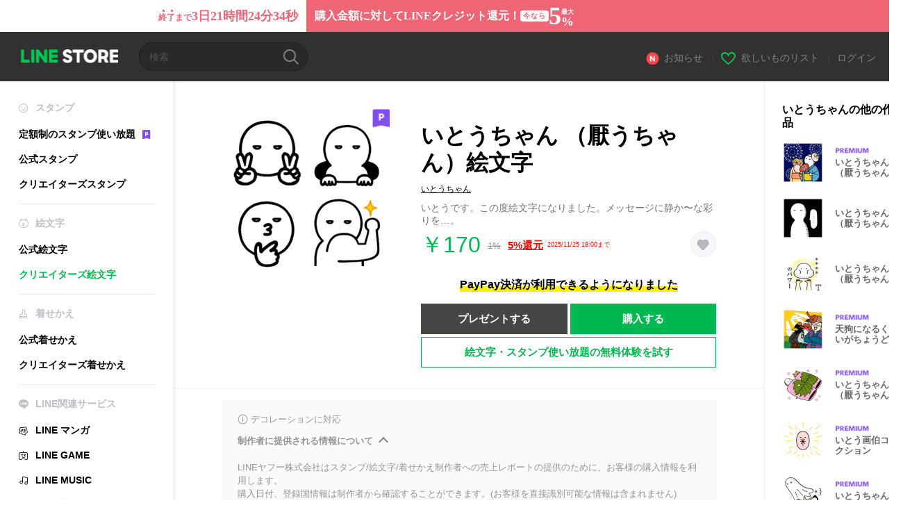

--- FILE ---
content_type: text/html;charset=UTF-8
request_url: https://store.line.me/emojishop/product/5c0b8b1e031a6707e8482ca7/ja
body_size: 15990
content:
<!DOCTYPE html>
<html xmlns:v-on="http://www.w3.org/1999/xhtml" lang="ja" data-lang="ja">
<head>
  
    
  <meta charset="UTF-8" />
  <meta name="viewport" content="width=device-width, user-scalable=yes, initial-scale=1" />
  <title>いとうちゃん （厭うちゃん）絵文字 - LINE絵文字 | LINE STORE</title>
  <meta name="description" content="いとうです。この度絵文字になりました。メッセージに静か〜な彩りを…。" />
  <meta name="format-detection" content="telephone=no" />

    
  <meta property="og:type" content="website"/>
  <meta property="og:title" content="いとうちゃん （厭うちゃん）絵文字 - LINE絵文字 | LINE STORE" />
  <meta property="og:url" content="https://store.line.me/emojishop/product/5c0b8b1e031a6707e8482ca7/ja" />
  <meta property="og:description" content="いとうです。この度絵文字になりました。メッセージに静か〜な彩りを…。" />
  <meta property="og:site_name" content="LINE STORE" />

  <meta property="og:locale" content="ja_JP" />
  <meta property="og:locale:alternative"
        content="en_GB" /><meta property="og:locale:alternative"
        content="zh_MO" /><meta property="og:locale:alternative"
        content="zh_TW" /><meta property="og:locale:alternative"
        content="en_US" /><meta property="og:locale:alternative"
        content="id_ID" /><meta property="og:locale:alternative"
        content="th_TH" /><meta property="og:locale:alternative"
        content="en_PI" /><meta property="og:locale:alternative"
        content="ko_KR" /><meta property="og:locale:alternative"
        content="zh_HK" /><meta property="og:locale:alternative"
        content="en_UD" /><meta property="og:locale:alternative"
        content="pt_BR" /><meta property="og:locale:alternative"
        content="en_IN" /><meta property="og:locale:alternative"
        content="ja_JP" /><meta property="og:locale:alternative"
        content="ja_KS" />
  
    
    
      <meta property="og:image" content="https://stickershop.line-scdn.net/sticonshop/v1/product/5c0b8b1e031a6707e8482ca7/iPhone/main.png?v=2" />
      <meta name="twitter:image" content="https://stickershop.line-scdn.net/sticonshop/v1/product/5c0b8b1e031a6707e8482ca7/iPhone/main.png?v=2" />
    
    
  
  <meta name="twitter:title" content="いとうちゃん （厭うちゃん）絵文字 - LINE絵文字 | LINE STORE" />
  <meta name="twitter:description" content="いとうです。この度絵文字になりました。メッセージに静か〜な彩りを…。" />
  <meta name="twitter:card" content="summary">

    
  <link rel="canonical" href="https://store.line.me/emojishop/product/5c0b8b1e031a6707e8482ca7/ja">
  <link rel="alternate" hreflang="ja" href="https://store.line.me/emojishop/product/5c0b8b1e031a6707e8482ca7/ja"/><link rel="alternate" hreflang="en" href="https://store.line.me/emojishop/product/5c0b8b1e031a6707e8482ca7/en"/><link rel="alternate" hreflang="zh-Hant" href="https://store.line.me/emojishop/product/5c0b8b1e031a6707e8482ca7/zh-Hant"/><link rel="alternate" hreflang="ko" href="https://store.line.me/emojishop/product/5c0b8b1e031a6707e8482ca7/ko"/><link rel="alternate" hreflang="th" href="https://store.line.me/emojishop/product/5c0b8b1e031a6707e8482ca7/th"/><link rel="alternate" hreflang="id" href="https://store.line.me/emojishop/product/5c0b8b1e031a6707e8482ca7/id"/><link rel="alternate" hreflang="pt-BR" href="https://store.line.me/emojishop/product/5c0b8b1e031a6707e8482ca7/pt-BR"/><link rel="alternate" hreflang="x-default" href="https://store.line.me/emojishop/product/5c0b8b1e031a6707e8482ca7"/>

    
  
    <meta name="mobile-web-app-capable" content="yes" />
    <meta name="application-name" content="LINE STORE" />
    <meta name="apple-mobile-web-app-capable" content="yes" />
    <meta name="apple-mobile-web-app-status-bar-style" content="black" />
    <meta name="apple-mobile-web-app-title" content="LINE STORE" />
  

    
  <link rel="apple-touch-icon" sizes="228x228"
        href="https://scdn.line-apps.com/n/line_store_sp/img/apple_touch_icon_228_20160805.png" />
  <link rel="apple-touch-icon-precomposed"
        href="https://scdn.line-apps.com/n/line_store_sp/img/apple_touch_icon_144_20160805.png" />
  <link rel="icon" sizes="192x192" type="image/png"
        href="https://scdn.line-apps.com/n/line_store_sp/img/apple_touch_icon_192_20160805.png" />
  <link rel="shortcut icon" type="image/x-icon"
        href="https://scdn.line-apps.com/n/line_store_sp/img/favicon_20160805.ico" />

    
  <noscript>
    <div style="padding: 10px; text-align: center; background-color: #fffcca;">JavaScriptが無効です
ブラウザの設定で有効にしてください</div>
  </noscript>

    


<script type="application/ld+json">
  {
    "@context": "https://schema.org",
    "@type": "Product",
    "sku": "5c0b8b1e031a6707e8482ca7",
    "url": "https://store.line.me/emojishop/product/5c0b8b1e031a6707e8482ca7/ja",
    
    "name": "\u3044\u3068\u3046\u3061\u3083\u3093 \uFF08\u53AD\u3046\u3061\u3083\u3093\uFF09\u7D75\u6587\u5B57",
    "description": "\u3044\u3068\u3046\u3067\u3059\u3002\u3053\u306E\u5EA6\u7D75\u6587\u5B57\u306B\u306A\u308A\u307E\u3057\u305F\u3002\u30E1\u30C3\u30BB\u30FC\u30B8\u306B\u9759\u304B\u301C\u306A\u5F69\u308A\u3092\u2026\u3002",
    "image": "https://stickershop.line-scdn.net/sticonshop/v1/product/5c0b8b1e031a6707e8482ca7/iPhone/main.png?v=2",
    
    "offers": {
      "@type": "Offer",
      "price": "170",
      "priceCurrency": "JPY",
      "url": "https://store.line.me/emojishop/product/5c0b8b1e031a6707e8482ca7/ja"
      
      ,"seller": {
         "@type": "Organization",
         "name": "\u3044\u3068\u3046\u3061\u3083\u3093",
         "url": "https://store.line.me/emojishop/author/748756/ja"
      }
      
    }
    
    
  }
</script>


  
  
  
    
      
    
  

  <link href="https://static.line-scdn.net/laicon/edge/8.0/laicon.min.css" rel="stylesheet" crossorigin="anonymous" defer/>
  <link rel="stylesheet" crossorigin="anonymous" href="https://static.line-scdn.net/line_store/19a75df48af/pc/css/line_store_pc.css"/>
  
  
    <link rel="stylesheet" crossorigin="anonymous" href="https://static.line-scdn.net/line_store/edge/store-vite/main.DTHwt3vr.min.css" />
  
  

</head>
<body class="ExOsMac">
<div class="LyWrap">
  
  
  <div id="header-banner-root"></div>

  <header class="LyHead">
  <h1 class="MdGHD01Logo">
    <a href="/home/ja">LINE STORE</a>
  </h1>
  
  <div class="MdGHD02Search" data-widget="SearchBox">
    <form method="GET" action="/search/ja">
      <span class="MdIcoSearch01 FnSearchIcon" data-test="search-icon"></span>
      <span></span>
      <input class="FnSearchInput" data-test="search-field" type="text" name="q" placeholder="検索" value="" />
    </form>
  </div>
  <ul class="MdGHD03Util">
    <li class="mdGHD03Li">
      <a href="/notice/list/ja">
        <span class="MdIcoNew04"></span><span>お知らせ</span>
      </a>
      <span class="mdGHD03Line">|</span>
    </li>
    <li class="mdGHD03Li" data-test="wishlist-btn">
      <a href="/wishlist/ja"><span class="MdIcoWishlist01"></span><span>欲しいものリスト</span></a>
      <span class="mdGHD03Line">|</span>
    </li>
    
    
    <li class="mdGHD03Li" data-test="login-btn"><a href="/login/ja?url=%2Femojishop%2Fproduct%2F5c0b8b1e031a6707e8482ca7%2Fja" rel="nofollow">ログイン</a></li>
  </ul>
</header>
  
  
  <div class="LyContents MdCF">
    
    
      <div class="LySub">
  <nav class="MdSB06Nav" role="navigation">
    
    <ul>
      <li class="title flexVerticalCenter">
        <i class="lar la-smile"></i>
        <span>スタンプ</span>
      </li>
      <li>
        <a class="flexVerticalCenter"
           href="/stickers-premium/landing/ja">
            <span data-event-category="sticker"
                  data-event-label="Premium"
                  data-event-action="click_premium_sidemenu_PC">定額制のスタンプ使い放題</span>
          <img src="https://static.line-scdn.net/line_store/1814c5eeaa1/pc/img/common/img_charge_premium.svg" height="14" alt="" style="margin-left: 10px;" />
        </a>
      </li>
      
        
        
      
        
        
      
        <li data-test="stickershop-side-menu-item">
          <a href="/stickershop/home/general/ja"
             data-event-category="common"
             data-event-action="click_menu_sticker_pc">公式スタンプ</a>
        </li>
        
      
        
        <li data-test="creators-stickershop-side-menu-item">
          <a href="/stickershop/home/user/ja"
             data-event-category="common"
             data-event-action="click_menu_cm-sticker_pc">クリエイターズスタンプ</a>
        </li>
      
        
        
      
        
        
      
        
        
      
        
        
      
        
        
      
        
        
      
        
        
      
        
        
      
        
        
      
    </ul>
    <hr>
    <ul>
      <li class="title flexVerticalCenter">
        <i class="labr la-line-friends"></i>
        <span>絵文字</span>
      </li>
      
        
        
      
        
        
      
        
        
      
        
        
      
        <li data-test="emojishop-side-menu-item">
          <a href="/emojishop/home/general/ja"
             data-event-category="common"
             data-event-action="click_menu_emoji_pc">公式絵文字</a>
        </li>
        
      
        
        <li data-test="creators-emojishop-side-menu-item" class="ExSelected">
          <a href="/emojishop/home/creators/ja"
             data-event-category="common"
             data-event-action="click_menu_cs-emoji_pc">クリエイターズ絵文字</a>
        </li>
      
        
        
      
        
        
      
        
        
      
        
        
      
        
        
      
        
        
      
        
        
      
    </ul>
    <hr>
    <ul>
      <li class="title flexVerticalCenter">
        <i class="lar la-brush"></i> <span>着せかえ</span>
      </li>
      
        
        
      
        
        
      
        
        
      
        
        
      
        
        
      
        
        
      
        <li data-test="themeshop-side-menu-item">
          <a href="/themeshop/home/ja"
             data-event-category="common"
             data-event-action="click_menu_theme_pc">公式着せかえ</a>
        </li>
        
      
        
        <li data-test="creators-themeshop-side-menu-item">
          <a href="/themeshop/home/creators/ja"
             data-event-category="common"
             data-event-action="click_menu_cs-theme_pc">クリエイターズ着せかえ</a>
        </li>
      
        
        
      
        
        
      
        
        
      
        
        
      
        
        
      
    </ul>
    <hr>
    <ul data-test="side-menu">
      <li class="title flexVerticalCenter">
        <i class="labr la-line-messenger-alt"></i>
        <span>LINE関連サービス</span>
      </li>
      
        
        
        
        
        
        
        
      
        
        
        
        
        
        
        
      
        
        
        
        
        
        
        
      
        
        
        
        
        
        
        
      
        
        
        
        
        
        
        
      
        
        
        
        
        
        
        
      
        
        
        
        
        
        
        
      
        
        
        
        
        
        
        
      
        
        <li data-test="mangashop-side-menu-item">
          <a class="flexVerticalCenter" href="/family/manga/ja">
            <i class="line-manga"></i>
            <span data-event-category="common"
                  data-event-action="click_menu_manga_pc">LINE マンガ</span>
          </a>
        </li>
        
        
        
        
        
      
        
        
        <li data-test="gameshop-side-menu-item">
          <a class="flexVerticalCenter" href="/game/ja">
            <i class="labr la-line-faceplay"></i>
            <span data-event-category="common"
                  data-event-action="click_menu_game_pc">LINE GAME</span>
          </a>
        </li>
        
        
        
        
      
        
        
        
        
        <li data-test="musicshop-side-menu-item">
          <a class="flexVerticalCenter" href="/family/music/ja">
            <i class="lar la-music"></i>
            <span data-event-category="common"
                  data-event-action="click_menu_music_pc">LINE MUSIC</span>
          </a>
        </li>
        
        
      
        
        
        
        
        
        <li data-test="uranaishop-side-menu-item">
          <a class="flexVerticalCenter" href="/family/uranai/ja">
            <i class="labr la-line-discovery"></i>
            <span data-event-category="common"
                  data-event-action="click_menu_fortune_pc">LINE 占い</span>
          </a>
        </li>
        
      
        
        
        
        
        
        
        
      
    </ul>
    <hr>
    <ul>
      <li>
        <a class="flexVerticalCenter" href="https://help.line.me/webstore/web?lang=ja">
          <i class="lar la-question-circle"></i>
          <span>ヘルプ</span>
        </a>
      </li>
    </ul>
  </nav>
  
</div>
    
    
    
    <div class="LyMain" role="main">
      
  
    
      
    
  

      
      <section class="MdBox03" id="FnEmojiDetail">
        <div class="mdBox03Inner01" v-on:click="stopPreview">
          <div class="MdCMN38EndTop mdCMN38Emoji">
            
  
    
      <div class="mdCMN38Img"
           ref="mainImage"
           data-widget="EndpageMainSticonPlayer"
           data-widget-id="MainSticon"
           data-preview='{ &quot;type&quot; : &quot;static&quot;, &quot;id&quot; : &quot;5c0b8b1e031a6707e8482ca7&quot;, &quot;staticUrl&quot; : &quot;https://stickershop.line-scdn.net/sticonshop/v1/product/5c0b8b1e031a6707e8482ca7/iPhone/main.png?v=2&quot;, &quot;animationUrl&quot; : &quot;&quot;, &quot;animationMainImages&quot; : [], &quot;staticMainImages&quot; : [] }'>
        
  <img class="FnImage"
       width="240" height="240"
       src="https://stickershop.line-scdn.net/sticonshop/v1/product/5c0b8b1e031a6707e8482ca7/iPhone/main.png?v=2" alt="いとうちゃん （厭うちゃん）絵文字" />
  <div class="MdIcoPremium_b">Premium</div>
  
  
  
    
  
    
  

  

  <div class="FnPreviewWrapper"></div>

      </div>
    
    
  

              <div class="mdCMN38Item01">
              <div class="mdCMN38Item0lHead">
                
                
                <p class="mdCMN38Item01Ttl" data-test="emoji-name-title">いとうちゃん （厭うちゃん）絵文字</p>
              </div>
              <a class="mdCMN38Item01Author"
                 data-test="emoji-author"
                 href="/emojishop/author/748756/ja">いとうちゃん</a>
              <p class="mdCMN38Item01Txt">いとうです。この度絵文字になりました。メッセージに静か〜な彩りを…。</p>
              <div class="mdCMN38Item01Info" data-test="emoji-price-info">
                
                  <p class="mdCMN38Item01Price" data-test="emoji-price">￥170</p>
                  
  
  <div class="mdCMN38Item01Cash">
    <p class="mdCMN38Item01CashNum mdCMN38Item01CashNumP01">
      <del class="mdCMN38Del">1%</del>
      <a href="/creditback/ja">
        <ins class="mdCMN38Ins" data-test="creditback-rate">5%還元</ins>
      </a>
    </p>
    <p class="mdCMN38Item01CashLimit">2025/11/25 18:00まで</p>
  </div>

                
                <p class="mdCMN38Item01Wish"
                   onclick="moveToAddWish()">
                  <label class="MdIco01Wish">
                    <input type="checkbox" name="" value="" class="mdIco01WishInp" data-widget="WishCheckbox">
                    <span class="mdIco01WishTxt" data-test="wish-btn">リストに追加する</span>
                  </label>
                </p>
                <script>
                  /*<![CDATA[*/
                  function moveToAddWish(){
                    document.location = "\/login\/ja?url=\/emojishop\/product\/5c0b8b1e031a6707e8482ca7\/wish\/ja?_csrf%3D6764ff85-d743-4cb6-b0c0-6ba3e64e5c34";
                  }
                  /*]]>*/
                </script>
              </div>
              
  
    <p class="mdCMN38Item01Txt02" data-test="payment-info">
      <span class="mdCMN38BgBorder">PayPay決済が利用できるようになりました</span>
    </p>
  

              
              
                <ul class="mdCMN38Item01Ul">
                  
                  
                    <li>
                      
  <button type="button" 
          class="MdBtn01P02"
          data-test="present-btn"
          data-href="/login/?url=%2Femojishop%2Fproduct%2F5c0b8b1e031a6707e8482ca7%2Fja"
          data-widget="LinkButton">プレゼントする</button>

                    </li>
                    <li>
                      
  <button type="button" 
          class="MdBtn01P01"
          data-test="purchase-btn"
          rel="nofollow"
          data-href = "/emojishop/payment?id=5c0b8b1e031a6707e8482ca7&amp;confirmedPrice=%EF%BF%A5170"
          data-widget = "PopUpButton"
          data-win-height="800"
          data-win-width="815"
          data-reload="true">購入する</button>

                    </li>
                  
                </ul>
              
              
  
    <div class="mdCMN38Item01Sub">
      <button type="button" class="MdBtn03 mdBtn03P01"
              data-widget="LinkButton"
              data-href="/stickers-premium/emoji/redirectToSubscriptionLpIfNeeded/ja?productId=5c0b8b1e031a6707e8482ca7"
              data-event-category="sticker"
              data-event-label="emoji_creators"
              data-event-action="click_emoji_premium_trial_PC">絵文字・スタンプ使い放題の無料体験を試す</button>
      
      
      
      
      
      
      
    </div>
  

              
            </div>
          </div>
          <div class="MdHLine01"></div>
          
  <div class="MdCMN09DetailView mdCMN09Emoji">
    <div class="mdCMN09Preview">
      <div class="mdCMN09PreviewTxt" data-test="preview-text">
        
          
  <div class="supported-feature">
    <svg width="15" height="15" viewBox="0 0 13 13" fill="none" xmlns="http://www.w3.org/2000/svg">
      <g clip-path="url(#clip0_140_10867)">
        <path fill-rule="evenodd" clip-rule="evenodd" d="M6.5 11.7C9.37188 11.7 11.7 9.37188 11.7 6.5C11.7 3.62812 9.37188 1.3 6.5 1.3C3.62812 1.3 1.3 3.62812 1.3 6.5C1.3 9.37188 3.62812 11.7 6.5 11.7ZM12.5 6.5C12.5 9.81371 9.81371 12.5 6.5 12.5C3.18629 12.5 0.5 9.81371 0.5 6.5C0.5 3.18629 3.18629 0.5 6.5 0.5C9.81371 0.5 12.5 3.18629 12.5 6.5ZM6 4.7V3.5H7V4.7H6ZM6 5.5V9.5H7V5.5H6Z" fill="#949494"/>
      </g>
      <defs>
        <clipPath id="clip0_140_10867">
          <rect width="13" height="13" fill="white"/>
        </clipPath>
      </defs>
    </svg>
    <p style="margin-left: 4px">デコレーションに対応</p>
  </div>

        
        
        
          
  <div data-widget="CreatorDisclaimerAccordion"
       data-update-collapse-disclaimer-api-param="USER_DISCLAIMER"
       data-update-collapse-disclaimer-api="/api/disclaimer/update/ja"
       style="margin-bottom: 10px;">
    <div class="accordion-button"
         data-collapse-target="#disclaimer"
         data-test="disclaimer-accordion-button">
      <span>制作者に提供される情報について</span>
    </div>
    <p id="disclaimer" data-test="disclaimer">
      <br>
      LINEヤフー株式会社はスタンプ/絵文字/着せかえ制作者への売上レポートの提供のために、お客様の購入情報を利用します。<br>購入日付、登録国情報は制作者から確認することができます。(お客様を直接識別可能な情報は含まれません)
    </p>
  </div>

          <br>
        
        
          
  <div data-widget="CreatorDisclaimerAccordion"
       data-update-collapse-disclaimer-api-param="FEATURE_SUPPORTED_DISCLAIMER"
       data-update-collapse-disclaimer-api="/api/disclaimer/update/ja"
       style="margin-bottom: 10px;">
    <div class="accordion-button"
         data-collapse-target="#disclaimer-supported-feature"
         data-test="disclaimer-accordion-button">
      <span>対応機能について</span>
    </div>
    <p id="disclaimer-supported-feature" data-test="disclaimer">
      <br />
      著作者の意向により非対応になる可能性があります。購入後のキャンセルはできません。
      <br /><br />
    </p>
  </div>

        
        <div>
          
          <span>絵文字をクリックするとプレビューが表示されます。</span>
        </div>
      </div>
    </div>
    <div class="mdCMN09ImgList"
         data-widget="EndpageStickerListPlayer"
         data-widget-id="StickerPreview">
      <div class="MdLoader FnLoading" style="opacity: 0">
        <div class="mdLoaderInner mdLoaderDetail">
          <div class="mdLoadSpinner"></div>
        </div>
      </div>
      <div class="MdLoader FnReloadBtn" style="opacity: 0">
        <div class="mdLoaderInner">
          <p class="mdLoadReLoad"
             data-event-label="emoji_creators">再試行</p>
        </div>
      </div>
      <div class="mdCMN09ImgListWarp">
        <ul class="mdCMN09Ul FnEmoji_animation_list_img">
          
  <li class="mdCMN09Li FnStickerPreviewItem"
      data-preview='{ &quot;type&quot; : &quot;static&quot;, &quot;id&quot; : &quot;001&quot;, &quot;staticUrl&quot; : &quot;https://stickershop.line-scdn.net/sticonshop/v1/sticon/5c0b8b1e031a6707e8482ca7/iPhone/001.png?v=2&quot;, &quot;fallbackStaticUrl&quot; : &quot;https://stickershop.line-scdn.net/sticonshop/v1/sticon/5c0b8b1e031a6707e8482ca7/iPhone/001.png?v=2&quot;, &quot;animationUrl&quot; : &quot;&quot;}'>
    <div class="mdCMN09LiInner FnImage">
      <span class="mdCMN09Image" style="background-image:url(https://stickershop.line-scdn.net/sticonshop/v1/sticon/5c0b8b1e031a6707e8482ca7/iPhone/001.png?v=2);"></span>
    </div>
    <div class="mdCMN09ImgPreview FnPreviewImage MdNonDisp">
      <span class="mdCMN09Image FnPreview" style="background-image:url(https://stickershop.line-scdn.net/sticonshop/v1/sticon/5c0b8b1e031a6707e8482ca7/iPhone/001.png?v=2);"/>
    </div>
    
  </li>
  <li class="mdCMN09Li FnStickerPreviewItem"
      data-preview='{ &quot;type&quot; : &quot;static&quot;, &quot;id&quot; : &quot;002&quot;, &quot;staticUrl&quot; : &quot;https://stickershop.line-scdn.net/sticonshop/v1/sticon/5c0b8b1e031a6707e8482ca7/iPhone/002.png?v=2&quot;, &quot;fallbackStaticUrl&quot; : &quot;https://stickershop.line-scdn.net/sticonshop/v1/sticon/5c0b8b1e031a6707e8482ca7/iPhone/002.png?v=2&quot;, &quot;animationUrl&quot; : &quot;&quot;}'>
    <div class="mdCMN09LiInner FnImage">
      <span class="mdCMN09Image" style="background-image:url(https://stickershop.line-scdn.net/sticonshop/v1/sticon/5c0b8b1e031a6707e8482ca7/iPhone/002.png?v=2);"></span>
    </div>
    <div class="mdCMN09ImgPreview FnPreviewImage MdNonDisp">
      <span class="mdCMN09Image FnPreview" style="background-image:url(https://stickershop.line-scdn.net/sticonshop/v1/sticon/5c0b8b1e031a6707e8482ca7/iPhone/002.png?v=2);"/>
    </div>
    
  </li>
  <li class="mdCMN09Li FnStickerPreviewItem"
      data-preview='{ &quot;type&quot; : &quot;static&quot;, &quot;id&quot; : &quot;003&quot;, &quot;staticUrl&quot; : &quot;https://stickershop.line-scdn.net/sticonshop/v1/sticon/5c0b8b1e031a6707e8482ca7/iPhone/003.png?v=2&quot;, &quot;fallbackStaticUrl&quot; : &quot;https://stickershop.line-scdn.net/sticonshop/v1/sticon/5c0b8b1e031a6707e8482ca7/iPhone/003.png?v=2&quot;, &quot;animationUrl&quot; : &quot;&quot;}'>
    <div class="mdCMN09LiInner FnImage">
      <span class="mdCMN09Image" style="background-image:url(https://stickershop.line-scdn.net/sticonshop/v1/sticon/5c0b8b1e031a6707e8482ca7/iPhone/003.png?v=2);"></span>
    </div>
    <div class="mdCMN09ImgPreview FnPreviewImage MdNonDisp">
      <span class="mdCMN09Image FnPreview" style="background-image:url(https://stickershop.line-scdn.net/sticonshop/v1/sticon/5c0b8b1e031a6707e8482ca7/iPhone/003.png?v=2);"/>
    </div>
    
  </li>
  <li class="mdCMN09Li FnStickerPreviewItem"
      data-preview='{ &quot;type&quot; : &quot;static&quot;, &quot;id&quot; : &quot;004&quot;, &quot;staticUrl&quot; : &quot;https://stickershop.line-scdn.net/sticonshop/v1/sticon/5c0b8b1e031a6707e8482ca7/iPhone/004.png?v=2&quot;, &quot;fallbackStaticUrl&quot; : &quot;https://stickershop.line-scdn.net/sticonshop/v1/sticon/5c0b8b1e031a6707e8482ca7/iPhone/004.png?v=2&quot;, &quot;animationUrl&quot; : &quot;&quot;}'>
    <div class="mdCMN09LiInner FnImage">
      <span class="mdCMN09Image" style="background-image:url(https://stickershop.line-scdn.net/sticonshop/v1/sticon/5c0b8b1e031a6707e8482ca7/iPhone/004.png?v=2);"></span>
    </div>
    <div class="mdCMN09ImgPreview FnPreviewImage MdNonDisp">
      <span class="mdCMN09Image FnPreview" style="background-image:url(https://stickershop.line-scdn.net/sticonshop/v1/sticon/5c0b8b1e031a6707e8482ca7/iPhone/004.png?v=2);"/>
    </div>
    
  </li>
  <li class="mdCMN09Li FnStickerPreviewItem"
      data-preview='{ &quot;type&quot; : &quot;static&quot;, &quot;id&quot; : &quot;005&quot;, &quot;staticUrl&quot; : &quot;https://stickershop.line-scdn.net/sticonshop/v1/sticon/5c0b8b1e031a6707e8482ca7/iPhone/005.png?v=2&quot;, &quot;fallbackStaticUrl&quot; : &quot;https://stickershop.line-scdn.net/sticonshop/v1/sticon/5c0b8b1e031a6707e8482ca7/iPhone/005.png?v=2&quot;, &quot;animationUrl&quot; : &quot;&quot;}'>
    <div class="mdCMN09LiInner FnImage">
      <span class="mdCMN09Image" style="background-image:url(https://stickershop.line-scdn.net/sticonshop/v1/sticon/5c0b8b1e031a6707e8482ca7/iPhone/005.png?v=2);"></span>
    </div>
    <div class="mdCMN09ImgPreview FnPreviewImage MdNonDisp">
      <span class="mdCMN09Image FnPreview" style="background-image:url(https://stickershop.line-scdn.net/sticonshop/v1/sticon/5c0b8b1e031a6707e8482ca7/iPhone/005.png?v=2);"/>
    </div>
    
  </li>
  <li class="mdCMN09Li FnStickerPreviewItem"
      data-preview='{ &quot;type&quot; : &quot;static&quot;, &quot;id&quot; : &quot;006&quot;, &quot;staticUrl&quot; : &quot;https://stickershop.line-scdn.net/sticonshop/v1/sticon/5c0b8b1e031a6707e8482ca7/iPhone/006.png?v=2&quot;, &quot;fallbackStaticUrl&quot; : &quot;https://stickershop.line-scdn.net/sticonshop/v1/sticon/5c0b8b1e031a6707e8482ca7/iPhone/006.png?v=2&quot;, &quot;animationUrl&quot; : &quot;&quot;}'>
    <div class="mdCMN09LiInner FnImage">
      <span class="mdCMN09Image" style="background-image:url(https://stickershop.line-scdn.net/sticonshop/v1/sticon/5c0b8b1e031a6707e8482ca7/iPhone/006.png?v=2);"></span>
    </div>
    <div class="mdCMN09ImgPreview FnPreviewImage MdNonDisp">
      <span class="mdCMN09Image FnPreview" style="background-image:url(https://stickershop.line-scdn.net/sticonshop/v1/sticon/5c0b8b1e031a6707e8482ca7/iPhone/006.png?v=2);"/>
    </div>
    
  </li>
  <li class="mdCMN09Li FnStickerPreviewItem"
      data-preview='{ &quot;type&quot; : &quot;static&quot;, &quot;id&quot; : &quot;007&quot;, &quot;staticUrl&quot; : &quot;https://stickershop.line-scdn.net/sticonshop/v1/sticon/5c0b8b1e031a6707e8482ca7/iPhone/007.png?v=2&quot;, &quot;fallbackStaticUrl&quot; : &quot;https://stickershop.line-scdn.net/sticonshop/v1/sticon/5c0b8b1e031a6707e8482ca7/iPhone/007.png?v=2&quot;, &quot;animationUrl&quot; : &quot;&quot;}'>
    <div class="mdCMN09LiInner FnImage">
      <span class="mdCMN09Image" style="background-image:url(https://stickershop.line-scdn.net/sticonshop/v1/sticon/5c0b8b1e031a6707e8482ca7/iPhone/007.png?v=2);"></span>
    </div>
    <div class="mdCMN09ImgPreview FnPreviewImage MdNonDisp">
      <span class="mdCMN09Image FnPreview" style="background-image:url(https://stickershop.line-scdn.net/sticonshop/v1/sticon/5c0b8b1e031a6707e8482ca7/iPhone/007.png?v=2);"/>
    </div>
    
  </li>
  <li class="mdCMN09Li FnStickerPreviewItem"
      data-preview='{ &quot;type&quot; : &quot;static&quot;, &quot;id&quot; : &quot;008&quot;, &quot;staticUrl&quot; : &quot;https://stickershop.line-scdn.net/sticonshop/v1/sticon/5c0b8b1e031a6707e8482ca7/iPhone/008.png?v=2&quot;, &quot;fallbackStaticUrl&quot; : &quot;https://stickershop.line-scdn.net/sticonshop/v1/sticon/5c0b8b1e031a6707e8482ca7/iPhone/008.png?v=2&quot;, &quot;animationUrl&quot; : &quot;&quot;}'>
    <div class="mdCMN09LiInner FnImage">
      <span class="mdCMN09Image" style="background-image:url(https://stickershop.line-scdn.net/sticonshop/v1/sticon/5c0b8b1e031a6707e8482ca7/iPhone/008.png?v=2);"></span>
    </div>
    <div class="mdCMN09ImgPreview FnPreviewImage MdNonDisp">
      <span class="mdCMN09Image FnPreview" style="background-image:url(https://stickershop.line-scdn.net/sticonshop/v1/sticon/5c0b8b1e031a6707e8482ca7/iPhone/008.png?v=2);"/>
    </div>
    
  </li>
  <li class="mdCMN09Li FnStickerPreviewItem"
      data-preview='{ &quot;type&quot; : &quot;static&quot;, &quot;id&quot; : &quot;009&quot;, &quot;staticUrl&quot; : &quot;https://stickershop.line-scdn.net/sticonshop/v1/sticon/5c0b8b1e031a6707e8482ca7/iPhone/009.png?v=2&quot;, &quot;fallbackStaticUrl&quot; : &quot;https://stickershop.line-scdn.net/sticonshop/v1/sticon/5c0b8b1e031a6707e8482ca7/iPhone/009.png?v=2&quot;, &quot;animationUrl&quot; : &quot;&quot;}'>
    <div class="mdCMN09LiInner FnImage">
      <span class="mdCMN09Image" style="background-image:url(https://stickershop.line-scdn.net/sticonshop/v1/sticon/5c0b8b1e031a6707e8482ca7/iPhone/009.png?v=2);"></span>
    </div>
    <div class="mdCMN09ImgPreview FnPreviewImage MdNonDisp">
      <span class="mdCMN09Image FnPreview" style="background-image:url(https://stickershop.line-scdn.net/sticonshop/v1/sticon/5c0b8b1e031a6707e8482ca7/iPhone/009.png?v=2);"/>
    </div>
    
  </li>
  <li class="mdCMN09Li FnStickerPreviewItem"
      data-preview='{ &quot;type&quot; : &quot;static&quot;, &quot;id&quot; : &quot;010&quot;, &quot;staticUrl&quot; : &quot;https://stickershop.line-scdn.net/sticonshop/v1/sticon/5c0b8b1e031a6707e8482ca7/iPhone/010.png?v=2&quot;, &quot;fallbackStaticUrl&quot; : &quot;https://stickershop.line-scdn.net/sticonshop/v1/sticon/5c0b8b1e031a6707e8482ca7/iPhone/010.png?v=2&quot;, &quot;animationUrl&quot; : &quot;&quot;}'>
    <div class="mdCMN09LiInner FnImage">
      <span class="mdCMN09Image" style="background-image:url(https://stickershop.line-scdn.net/sticonshop/v1/sticon/5c0b8b1e031a6707e8482ca7/iPhone/010.png?v=2);"></span>
    </div>
    <div class="mdCMN09ImgPreview FnPreviewImage MdNonDisp">
      <span class="mdCMN09Image FnPreview" style="background-image:url(https://stickershop.line-scdn.net/sticonshop/v1/sticon/5c0b8b1e031a6707e8482ca7/iPhone/010.png?v=2);"/>
    </div>
    
  </li>
  <li class="mdCMN09Li FnStickerPreviewItem"
      data-preview='{ &quot;type&quot; : &quot;static&quot;, &quot;id&quot; : &quot;011&quot;, &quot;staticUrl&quot; : &quot;https://stickershop.line-scdn.net/sticonshop/v1/sticon/5c0b8b1e031a6707e8482ca7/iPhone/011.png?v=2&quot;, &quot;fallbackStaticUrl&quot; : &quot;https://stickershop.line-scdn.net/sticonshop/v1/sticon/5c0b8b1e031a6707e8482ca7/iPhone/011.png?v=2&quot;, &quot;animationUrl&quot; : &quot;&quot;}'>
    <div class="mdCMN09LiInner FnImage">
      <span class="mdCMN09Image" style="background-image:url(https://stickershop.line-scdn.net/sticonshop/v1/sticon/5c0b8b1e031a6707e8482ca7/iPhone/011.png?v=2);"></span>
    </div>
    <div class="mdCMN09ImgPreview FnPreviewImage MdNonDisp">
      <span class="mdCMN09Image FnPreview" style="background-image:url(https://stickershop.line-scdn.net/sticonshop/v1/sticon/5c0b8b1e031a6707e8482ca7/iPhone/011.png?v=2);"/>
    </div>
    
  </li>
  <li class="mdCMN09Li FnStickerPreviewItem"
      data-preview='{ &quot;type&quot; : &quot;static&quot;, &quot;id&quot; : &quot;012&quot;, &quot;staticUrl&quot; : &quot;https://stickershop.line-scdn.net/sticonshop/v1/sticon/5c0b8b1e031a6707e8482ca7/iPhone/012.png?v=2&quot;, &quot;fallbackStaticUrl&quot; : &quot;https://stickershop.line-scdn.net/sticonshop/v1/sticon/5c0b8b1e031a6707e8482ca7/iPhone/012.png?v=2&quot;, &quot;animationUrl&quot; : &quot;&quot;}'>
    <div class="mdCMN09LiInner FnImage">
      <span class="mdCMN09Image" style="background-image:url(https://stickershop.line-scdn.net/sticonshop/v1/sticon/5c0b8b1e031a6707e8482ca7/iPhone/012.png?v=2);"></span>
    </div>
    <div class="mdCMN09ImgPreview FnPreviewImage MdNonDisp">
      <span class="mdCMN09Image FnPreview" style="background-image:url(https://stickershop.line-scdn.net/sticonshop/v1/sticon/5c0b8b1e031a6707e8482ca7/iPhone/012.png?v=2);"/>
    </div>
    
  </li>
  <li class="mdCMN09Li FnStickerPreviewItem"
      data-preview='{ &quot;type&quot; : &quot;static&quot;, &quot;id&quot; : &quot;013&quot;, &quot;staticUrl&quot; : &quot;https://stickershop.line-scdn.net/sticonshop/v1/sticon/5c0b8b1e031a6707e8482ca7/iPhone/013.png?v=2&quot;, &quot;fallbackStaticUrl&quot; : &quot;https://stickershop.line-scdn.net/sticonshop/v1/sticon/5c0b8b1e031a6707e8482ca7/iPhone/013.png?v=2&quot;, &quot;animationUrl&quot; : &quot;&quot;}'>
    <div class="mdCMN09LiInner FnImage">
      <span class="mdCMN09Image" style="background-image:url(https://stickershop.line-scdn.net/sticonshop/v1/sticon/5c0b8b1e031a6707e8482ca7/iPhone/013.png?v=2);"></span>
    </div>
    <div class="mdCMN09ImgPreview FnPreviewImage MdNonDisp">
      <span class="mdCMN09Image FnPreview" style="background-image:url(https://stickershop.line-scdn.net/sticonshop/v1/sticon/5c0b8b1e031a6707e8482ca7/iPhone/013.png?v=2);"/>
    </div>
    
  </li>
  <li class="mdCMN09Li FnStickerPreviewItem"
      data-preview='{ &quot;type&quot; : &quot;static&quot;, &quot;id&quot; : &quot;014&quot;, &quot;staticUrl&quot; : &quot;https://stickershop.line-scdn.net/sticonshop/v1/sticon/5c0b8b1e031a6707e8482ca7/iPhone/014.png?v=2&quot;, &quot;fallbackStaticUrl&quot; : &quot;https://stickershop.line-scdn.net/sticonshop/v1/sticon/5c0b8b1e031a6707e8482ca7/iPhone/014.png?v=2&quot;, &quot;animationUrl&quot; : &quot;&quot;}'>
    <div class="mdCMN09LiInner FnImage">
      <span class="mdCMN09Image" style="background-image:url(https://stickershop.line-scdn.net/sticonshop/v1/sticon/5c0b8b1e031a6707e8482ca7/iPhone/014.png?v=2);"></span>
    </div>
    <div class="mdCMN09ImgPreview FnPreviewImage MdNonDisp">
      <span class="mdCMN09Image FnPreview" style="background-image:url(https://stickershop.line-scdn.net/sticonshop/v1/sticon/5c0b8b1e031a6707e8482ca7/iPhone/014.png?v=2);"/>
    </div>
    
  </li>
  <li class="mdCMN09Li FnStickerPreviewItem"
      data-preview='{ &quot;type&quot; : &quot;static&quot;, &quot;id&quot; : &quot;015&quot;, &quot;staticUrl&quot; : &quot;https://stickershop.line-scdn.net/sticonshop/v1/sticon/5c0b8b1e031a6707e8482ca7/iPhone/015.png?v=2&quot;, &quot;fallbackStaticUrl&quot; : &quot;https://stickershop.line-scdn.net/sticonshop/v1/sticon/5c0b8b1e031a6707e8482ca7/iPhone/015.png?v=2&quot;, &quot;animationUrl&quot; : &quot;&quot;}'>
    <div class="mdCMN09LiInner FnImage">
      <span class="mdCMN09Image" style="background-image:url(https://stickershop.line-scdn.net/sticonshop/v1/sticon/5c0b8b1e031a6707e8482ca7/iPhone/015.png?v=2);"></span>
    </div>
    <div class="mdCMN09ImgPreview FnPreviewImage MdNonDisp">
      <span class="mdCMN09Image FnPreview" style="background-image:url(https://stickershop.line-scdn.net/sticonshop/v1/sticon/5c0b8b1e031a6707e8482ca7/iPhone/015.png?v=2);"/>
    </div>
    
  </li>
  <li class="mdCMN09Li FnStickerPreviewItem"
      data-preview='{ &quot;type&quot; : &quot;static&quot;, &quot;id&quot; : &quot;016&quot;, &quot;staticUrl&quot; : &quot;https://stickershop.line-scdn.net/sticonshop/v1/sticon/5c0b8b1e031a6707e8482ca7/iPhone/016.png?v=2&quot;, &quot;fallbackStaticUrl&quot; : &quot;https://stickershop.line-scdn.net/sticonshop/v1/sticon/5c0b8b1e031a6707e8482ca7/iPhone/016.png?v=2&quot;, &quot;animationUrl&quot; : &quot;&quot;}'>
    <div class="mdCMN09LiInner FnImage">
      <span class="mdCMN09Image" style="background-image:url(https://stickershop.line-scdn.net/sticonshop/v1/sticon/5c0b8b1e031a6707e8482ca7/iPhone/016.png?v=2);"></span>
    </div>
    <div class="mdCMN09ImgPreview FnPreviewImage MdNonDisp">
      <span class="mdCMN09Image FnPreview" style="background-image:url(https://stickershop.line-scdn.net/sticonshop/v1/sticon/5c0b8b1e031a6707e8482ca7/iPhone/016.png?v=2);"/>
    </div>
    
  </li>
  <li class="mdCMN09Li FnStickerPreviewItem"
      data-preview='{ &quot;type&quot; : &quot;static&quot;, &quot;id&quot; : &quot;017&quot;, &quot;staticUrl&quot; : &quot;https://stickershop.line-scdn.net/sticonshop/v1/sticon/5c0b8b1e031a6707e8482ca7/iPhone/017.png?v=2&quot;, &quot;fallbackStaticUrl&quot; : &quot;https://stickershop.line-scdn.net/sticonshop/v1/sticon/5c0b8b1e031a6707e8482ca7/iPhone/017.png?v=2&quot;, &quot;animationUrl&quot; : &quot;&quot;}'>
    <div class="mdCMN09LiInner FnImage">
      <span class="mdCMN09Image" style="background-image:url(https://stickershop.line-scdn.net/sticonshop/v1/sticon/5c0b8b1e031a6707e8482ca7/iPhone/017.png?v=2);"></span>
    </div>
    <div class="mdCMN09ImgPreview FnPreviewImage MdNonDisp">
      <span class="mdCMN09Image FnPreview" style="background-image:url(https://stickershop.line-scdn.net/sticonshop/v1/sticon/5c0b8b1e031a6707e8482ca7/iPhone/017.png?v=2);"/>
    </div>
    
  </li>
  <li class="mdCMN09Li FnStickerPreviewItem"
      data-preview='{ &quot;type&quot; : &quot;static&quot;, &quot;id&quot; : &quot;018&quot;, &quot;staticUrl&quot; : &quot;https://stickershop.line-scdn.net/sticonshop/v1/sticon/5c0b8b1e031a6707e8482ca7/iPhone/018.png?v=2&quot;, &quot;fallbackStaticUrl&quot; : &quot;https://stickershop.line-scdn.net/sticonshop/v1/sticon/5c0b8b1e031a6707e8482ca7/iPhone/018.png?v=2&quot;, &quot;animationUrl&quot; : &quot;&quot;}'>
    <div class="mdCMN09LiInner FnImage">
      <span class="mdCMN09Image" style="background-image:url(https://stickershop.line-scdn.net/sticonshop/v1/sticon/5c0b8b1e031a6707e8482ca7/iPhone/018.png?v=2);"></span>
    </div>
    <div class="mdCMN09ImgPreview FnPreviewImage MdNonDisp">
      <span class="mdCMN09Image FnPreview" style="background-image:url(https://stickershop.line-scdn.net/sticonshop/v1/sticon/5c0b8b1e031a6707e8482ca7/iPhone/018.png?v=2);"/>
    </div>
    
  </li>
  <li class="mdCMN09Li FnStickerPreviewItem"
      data-preview='{ &quot;type&quot; : &quot;static&quot;, &quot;id&quot; : &quot;019&quot;, &quot;staticUrl&quot; : &quot;https://stickershop.line-scdn.net/sticonshop/v1/sticon/5c0b8b1e031a6707e8482ca7/iPhone/019.png?v=2&quot;, &quot;fallbackStaticUrl&quot; : &quot;https://stickershop.line-scdn.net/sticonshop/v1/sticon/5c0b8b1e031a6707e8482ca7/iPhone/019.png?v=2&quot;, &quot;animationUrl&quot; : &quot;&quot;}'>
    <div class="mdCMN09LiInner FnImage">
      <span class="mdCMN09Image" style="background-image:url(https://stickershop.line-scdn.net/sticonshop/v1/sticon/5c0b8b1e031a6707e8482ca7/iPhone/019.png?v=2);"></span>
    </div>
    <div class="mdCMN09ImgPreview FnPreviewImage MdNonDisp">
      <span class="mdCMN09Image FnPreview" style="background-image:url(https://stickershop.line-scdn.net/sticonshop/v1/sticon/5c0b8b1e031a6707e8482ca7/iPhone/019.png?v=2);"/>
    </div>
    
  </li>
  <li class="mdCMN09Li FnStickerPreviewItem"
      data-preview='{ &quot;type&quot; : &quot;static&quot;, &quot;id&quot; : &quot;020&quot;, &quot;staticUrl&quot; : &quot;https://stickershop.line-scdn.net/sticonshop/v1/sticon/5c0b8b1e031a6707e8482ca7/iPhone/020.png?v=2&quot;, &quot;fallbackStaticUrl&quot; : &quot;https://stickershop.line-scdn.net/sticonshop/v1/sticon/5c0b8b1e031a6707e8482ca7/iPhone/020.png?v=2&quot;, &quot;animationUrl&quot; : &quot;&quot;}'>
    <div class="mdCMN09LiInner FnImage">
      <span class="mdCMN09Image" style="background-image:url(https://stickershop.line-scdn.net/sticonshop/v1/sticon/5c0b8b1e031a6707e8482ca7/iPhone/020.png?v=2);"></span>
    </div>
    <div class="mdCMN09ImgPreview FnPreviewImage MdNonDisp">
      <span class="mdCMN09Image FnPreview" style="background-image:url(https://stickershop.line-scdn.net/sticonshop/v1/sticon/5c0b8b1e031a6707e8482ca7/iPhone/020.png?v=2);"/>
    </div>
    
  </li>
  <li class="mdCMN09Li FnStickerPreviewItem"
      data-preview='{ &quot;type&quot; : &quot;static&quot;, &quot;id&quot; : &quot;021&quot;, &quot;staticUrl&quot; : &quot;https://stickershop.line-scdn.net/sticonshop/v1/sticon/5c0b8b1e031a6707e8482ca7/iPhone/021.png?v=2&quot;, &quot;fallbackStaticUrl&quot; : &quot;https://stickershop.line-scdn.net/sticonshop/v1/sticon/5c0b8b1e031a6707e8482ca7/iPhone/021.png?v=2&quot;, &quot;animationUrl&quot; : &quot;&quot;}'>
    <div class="mdCMN09LiInner FnImage">
      <span class="mdCMN09Image" style="background-image:url(https://stickershop.line-scdn.net/sticonshop/v1/sticon/5c0b8b1e031a6707e8482ca7/iPhone/021.png?v=2);"></span>
    </div>
    <div class="mdCMN09ImgPreview FnPreviewImage MdNonDisp">
      <span class="mdCMN09Image FnPreview" style="background-image:url(https://stickershop.line-scdn.net/sticonshop/v1/sticon/5c0b8b1e031a6707e8482ca7/iPhone/021.png?v=2);"/>
    </div>
    
  </li>
  <li class="mdCMN09Li FnStickerPreviewItem"
      data-preview='{ &quot;type&quot; : &quot;static&quot;, &quot;id&quot; : &quot;022&quot;, &quot;staticUrl&quot; : &quot;https://stickershop.line-scdn.net/sticonshop/v1/sticon/5c0b8b1e031a6707e8482ca7/iPhone/022.png?v=2&quot;, &quot;fallbackStaticUrl&quot; : &quot;https://stickershop.line-scdn.net/sticonshop/v1/sticon/5c0b8b1e031a6707e8482ca7/iPhone/022.png?v=2&quot;, &quot;animationUrl&quot; : &quot;&quot;}'>
    <div class="mdCMN09LiInner FnImage">
      <span class="mdCMN09Image" style="background-image:url(https://stickershop.line-scdn.net/sticonshop/v1/sticon/5c0b8b1e031a6707e8482ca7/iPhone/022.png?v=2);"></span>
    </div>
    <div class="mdCMN09ImgPreview FnPreviewImage MdNonDisp">
      <span class="mdCMN09Image FnPreview" style="background-image:url(https://stickershop.line-scdn.net/sticonshop/v1/sticon/5c0b8b1e031a6707e8482ca7/iPhone/022.png?v=2);"/>
    </div>
    
  </li>
  <li class="mdCMN09Li FnStickerPreviewItem"
      data-preview='{ &quot;type&quot; : &quot;static&quot;, &quot;id&quot; : &quot;023&quot;, &quot;staticUrl&quot; : &quot;https://stickershop.line-scdn.net/sticonshop/v1/sticon/5c0b8b1e031a6707e8482ca7/iPhone/023.png?v=2&quot;, &quot;fallbackStaticUrl&quot; : &quot;https://stickershop.line-scdn.net/sticonshop/v1/sticon/5c0b8b1e031a6707e8482ca7/iPhone/023.png?v=2&quot;, &quot;animationUrl&quot; : &quot;&quot;}'>
    <div class="mdCMN09LiInner FnImage">
      <span class="mdCMN09Image" style="background-image:url(https://stickershop.line-scdn.net/sticonshop/v1/sticon/5c0b8b1e031a6707e8482ca7/iPhone/023.png?v=2);"></span>
    </div>
    <div class="mdCMN09ImgPreview FnPreviewImage MdNonDisp">
      <span class="mdCMN09Image FnPreview" style="background-image:url(https://stickershop.line-scdn.net/sticonshop/v1/sticon/5c0b8b1e031a6707e8482ca7/iPhone/023.png?v=2);"/>
    </div>
    
  </li>
  <li class="mdCMN09Li FnStickerPreviewItem"
      data-preview='{ &quot;type&quot; : &quot;static&quot;, &quot;id&quot; : &quot;024&quot;, &quot;staticUrl&quot; : &quot;https://stickershop.line-scdn.net/sticonshop/v1/sticon/5c0b8b1e031a6707e8482ca7/iPhone/024.png?v=2&quot;, &quot;fallbackStaticUrl&quot; : &quot;https://stickershop.line-scdn.net/sticonshop/v1/sticon/5c0b8b1e031a6707e8482ca7/iPhone/024.png?v=2&quot;, &quot;animationUrl&quot; : &quot;&quot;}'>
    <div class="mdCMN09LiInner FnImage">
      <span class="mdCMN09Image" style="background-image:url(https://stickershop.line-scdn.net/sticonshop/v1/sticon/5c0b8b1e031a6707e8482ca7/iPhone/024.png?v=2);"></span>
    </div>
    <div class="mdCMN09ImgPreview FnPreviewImage MdNonDisp">
      <span class="mdCMN09Image FnPreview" style="background-image:url(https://stickershop.line-scdn.net/sticonshop/v1/sticon/5c0b8b1e031a6707e8482ca7/iPhone/024.png?v=2);"/>
    </div>
    
  </li>
  <li class="mdCMN09Li FnStickerPreviewItem"
      data-preview='{ &quot;type&quot; : &quot;static&quot;, &quot;id&quot; : &quot;025&quot;, &quot;staticUrl&quot; : &quot;https://stickershop.line-scdn.net/sticonshop/v1/sticon/5c0b8b1e031a6707e8482ca7/iPhone/025.png?v=2&quot;, &quot;fallbackStaticUrl&quot; : &quot;https://stickershop.line-scdn.net/sticonshop/v1/sticon/5c0b8b1e031a6707e8482ca7/iPhone/025.png?v=2&quot;, &quot;animationUrl&quot; : &quot;&quot;}'>
    <div class="mdCMN09LiInner FnImage">
      <span class="mdCMN09Image" style="background-image:url(https://stickershop.line-scdn.net/sticonshop/v1/sticon/5c0b8b1e031a6707e8482ca7/iPhone/025.png?v=2);"></span>
    </div>
    <div class="mdCMN09ImgPreview FnPreviewImage MdNonDisp">
      <span class="mdCMN09Image FnPreview" style="background-image:url(https://stickershop.line-scdn.net/sticonshop/v1/sticon/5c0b8b1e031a6707e8482ca7/iPhone/025.png?v=2);"/>
    </div>
    
  </li>
  <li class="mdCMN09Li FnStickerPreviewItem"
      data-preview='{ &quot;type&quot; : &quot;static&quot;, &quot;id&quot; : &quot;026&quot;, &quot;staticUrl&quot; : &quot;https://stickershop.line-scdn.net/sticonshop/v1/sticon/5c0b8b1e031a6707e8482ca7/iPhone/026.png?v=2&quot;, &quot;fallbackStaticUrl&quot; : &quot;https://stickershop.line-scdn.net/sticonshop/v1/sticon/5c0b8b1e031a6707e8482ca7/iPhone/026.png?v=2&quot;, &quot;animationUrl&quot; : &quot;&quot;}'>
    <div class="mdCMN09LiInner FnImage">
      <span class="mdCMN09Image" style="background-image:url(https://stickershop.line-scdn.net/sticonshop/v1/sticon/5c0b8b1e031a6707e8482ca7/iPhone/026.png?v=2);"></span>
    </div>
    <div class="mdCMN09ImgPreview FnPreviewImage MdNonDisp">
      <span class="mdCMN09Image FnPreview" style="background-image:url(https://stickershop.line-scdn.net/sticonshop/v1/sticon/5c0b8b1e031a6707e8482ca7/iPhone/026.png?v=2);"/>
    </div>
    
  </li>
  <li class="mdCMN09Li FnStickerPreviewItem"
      data-preview='{ &quot;type&quot; : &quot;static&quot;, &quot;id&quot; : &quot;027&quot;, &quot;staticUrl&quot; : &quot;https://stickershop.line-scdn.net/sticonshop/v1/sticon/5c0b8b1e031a6707e8482ca7/iPhone/027.png?v=2&quot;, &quot;fallbackStaticUrl&quot; : &quot;https://stickershop.line-scdn.net/sticonshop/v1/sticon/5c0b8b1e031a6707e8482ca7/iPhone/027.png?v=2&quot;, &quot;animationUrl&quot; : &quot;&quot;}'>
    <div class="mdCMN09LiInner FnImage">
      <span class="mdCMN09Image" style="background-image:url(https://stickershop.line-scdn.net/sticonshop/v1/sticon/5c0b8b1e031a6707e8482ca7/iPhone/027.png?v=2);"></span>
    </div>
    <div class="mdCMN09ImgPreview FnPreviewImage MdNonDisp">
      <span class="mdCMN09Image FnPreview" style="background-image:url(https://stickershop.line-scdn.net/sticonshop/v1/sticon/5c0b8b1e031a6707e8482ca7/iPhone/027.png?v=2);"/>
    </div>
    
  </li>
  <li class="mdCMN09Li FnStickerPreviewItem"
      data-preview='{ &quot;type&quot; : &quot;static&quot;, &quot;id&quot; : &quot;028&quot;, &quot;staticUrl&quot; : &quot;https://stickershop.line-scdn.net/sticonshop/v1/sticon/5c0b8b1e031a6707e8482ca7/iPhone/028.png?v=2&quot;, &quot;fallbackStaticUrl&quot; : &quot;https://stickershop.line-scdn.net/sticonshop/v1/sticon/5c0b8b1e031a6707e8482ca7/iPhone/028.png?v=2&quot;, &quot;animationUrl&quot; : &quot;&quot;}'>
    <div class="mdCMN09LiInner FnImage">
      <span class="mdCMN09Image" style="background-image:url(https://stickershop.line-scdn.net/sticonshop/v1/sticon/5c0b8b1e031a6707e8482ca7/iPhone/028.png?v=2);"></span>
    </div>
    <div class="mdCMN09ImgPreview FnPreviewImage MdNonDisp">
      <span class="mdCMN09Image FnPreview" style="background-image:url(https://stickershop.line-scdn.net/sticonshop/v1/sticon/5c0b8b1e031a6707e8482ca7/iPhone/028.png?v=2);"/>
    </div>
    
  </li>
  <li class="mdCMN09Li FnStickerPreviewItem"
      data-preview='{ &quot;type&quot; : &quot;static&quot;, &quot;id&quot; : &quot;029&quot;, &quot;staticUrl&quot; : &quot;https://stickershop.line-scdn.net/sticonshop/v1/sticon/5c0b8b1e031a6707e8482ca7/iPhone/029.png?v=2&quot;, &quot;fallbackStaticUrl&quot; : &quot;https://stickershop.line-scdn.net/sticonshop/v1/sticon/5c0b8b1e031a6707e8482ca7/iPhone/029.png?v=2&quot;, &quot;animationUrl&quot; : &quot;&quot;}'>
    <div class="mdCMN09LiInner FnImage">
      <span class="mdCMN09Image" style="background-image:url(https://stickershop.line-scdn.net/sticonshop/v1/sticon/5c0b8b1e031a6707e8482ca7/iPhone/029.png?v=2);"></span>
    </div>
    <div class="mdCMN09ImgPreview FnPreviewImage MdNonDisp">
      <span class="mdCMN09Image FnPreview" style="background-image:url(https://stickershop.line-scdn.net/sticonshop/v1/sticon/5c0b8b1e031a6707e8482ca7/iPhone/029.png?v=2);"/>
    </div>
    
  </li>
  <li class="mdCMN09Li FnStickerPreviewItem"
      data-preview='{ &quot;type&quot; : &quot;static&quot;, &quot;id&quot; : &quot;030&quot;, &quot;staticUrl&quot; : &quot;https://stickershop.line-scdn.net/sticonshop/v1/sticon/5c0b8b1e031a6707e8482ca7/iPhone/030.png?v=2&quot;, &quot;fallbackStaticUrl&quot; : &quot;https://stickershop.line-scdn.net/sticonshop/v1/sticon/5c0b8b1e031a6707e8482ca7/iPhone/030.png?v=2&quot;, &quot;animationUrl&quot; : &quot;&quot;}'>
    <div class="mdCMN09LiInner FnImage">
      <span class="mdCMN09Image" style="background-image:url(https://stickershop.line-scdn.net/sticonshop/v1/sticon/5c0b8b1e031a6707e8482ca7/iPhone/030.png?v=2);"></span>
    </div>
    <div class="mdCMN09ImgPreview FnPreviewImage MdNonDisp">
      <span class="mdCMN09Image FnPreview" style="background-image:url(https://stickershop.line-scdn.net/sticonshop/v1/sticon/5c0b8b1e031a6707e8482ca7/iPhone/030.png?v=2);"/>
    </div>
    
  </li>
  <li class="mdCMN09Li FnStickerPreviewItem"
      data-preview='{ &quot;type&quot; : &quot;static&quot;, &quot;id&quot; : &quot;031&quot;, &quot;staticUrl&quot; : &quot;https://stickershop.line-scdn.net/sticonshop/v1/sticon/5c0b8b1e031a6707e8482ca7/iPhone/031.png?v=2&quot;, &quot;fallbackStaticUrl&quot; : &quot;https://stickershop.line-scdn.net/sticonshop/v1/sticon/5c0b8b1e031a6707e8482ca7/iPhone/031.png?v=2&quot;, &quot;animationUrl&quot; : &quot;&quot;}'>
    <div class="mdCMN09LiInner FnImage">
      <span class="mdCMN09Image" style="background-image:url(https://stickershop.line-scdn.net/sticonshop/v1/sticon/5c0b8b1e031a6707e8482ca7/iPhone/031.png?v=2);"></span>
    </div>
    <div class="mdCMN09ImgPreview FnPreviewImage MdNonDisp">
      <span class="mdCMN09Image FnPreview" style="background-image:url(https://stickershop.line-scdn.net/sticonshop/v1/sticon/5c0b8b1e031a6707e8482ca7/iPhone/031.png?v=2);"/>
    </div>
    
  </li>
  <li class="mdCMN09Li FnStickerPreviewItem"
      data-preview='{ &quot;type&quot; : &quot;static&quot;, &quot;id&quot; : &quot;032&quot;, &quot;staticUrl&quot; : &quot;https://stickershop.line-scdn.net/sticonshop/v1/sticon/5c0b8b1e031a6707e8482ca7/iPhone/032.png?v=2&quot;, &quot;fallbackStaticUrl&quot; : &quot;https://stickershop.line-scdn.net/sticonshop/v1/sticon/5c0b8b1e031a6707e8482ca7/iPhone/032.png?v=2&quot;, &quot;animationUrl&quot; : &quot;&quot;}'>
    <div class="mdCMN09LiInner FnImage">
      <span class="mdCMN09Image" style="background-image:url(https://stickershop.line-scdn.net/sticonshop/v1/sticon/5c0b8b1e031a6707e8482ca7/iPhone/032.png?v=2);"></span>
    </div>
    <div class="mdCMN09ImgPreview FnPreviewImage MdNonDisp">
      <span class="mdCMN09Image FnPreview" style="background-image:url(https://stickershop.line-scdn.net/sticonshop/v1/sticon/5c0b8b1e031a6707e8482ca7/iPhone/032.png?v=2);"/>
    </div>
    
  </li>
  <li class="mdCMN09Li FnStickerPreviewItem"
      data-preview='{ &quot;type&quot; : &quot;static&quot;, &quot;id&quot; : &quot;033&quot;, &quot;staticUrl&quot; : &quot;https://stickershop.line-scdn.net/sticonshop/v1/sticon/5c0b8b1e031a6707e8482ca7/iPhone/033.png?v=2&quot;, &quot;fallbackStaticUrl&quot; : &quot;https://stickershop.line-scdn.net/sticonshop/v1/sticon/5c0b8b1e031a6707e8482ca7/iPhone/033.png?v=2&quot;, &quot;animationUrl&quot; : &quot;&quot;}'>
    <div class="mdCMN09LiInner FnImage">
      <span class="mdCMN09Image" style="background-image:url(https://stickershop.line-scdn.net/sticonshop/v1/sticon/5c0b8b1e031a6707e8482ca7/iPhone/033.png?v=2);"></span>
    </div>
    <div class="mdCMN09ImgPreview FnPreviewImage MdNonDisp">
      <span class="mdCMN09Image FnPreview" style="background-image:url(https://stickershop.line-scdn.net/sticonshop/v1/sticon/5c0b8b1e031a6707e8482ca7/iPhone/033.png?v=2);"/>
    </div>
    
  </li>
  <li class="mdCMN09Li FnStickerPreviewItem"
      data-preview='{ &quot;type&quot; : &quot;static&quot;, &quot;id&quot; : &quot;034&quot;, &quot;staticUrl&quot; : &quot;https://stickershop.line-scdn.net/sticonshop/v1/sticon/5c0b8b1e031a6707e8482ca7/iPhone/034.png?v=2&quot;, &quot;fallbackStaticUrl&quot; : &quot;https://stickershop.line-scdn.net/sticonshop/v1/sticon/5c0b8b1e031a6707e8482ca7/iPhone/034.png?v=2&quot;, &quot;animationUrl&quot; : &quot;&quot;}'>
    <div class="mdCMN09LiInner FnImage">
      <span class="mdCMN09Image" style="background-image:url(https://stickershop.line-scdn.net/sticonshop/v1/sticon/5c0b8b1e031a6707e8482ca7/iPhone/034.png?v=2);"></span>
    </div>
    <div class="mdCMN09ImgPreview FnPreviewImage MdNonDisp">
      <span class="mdCMN09Image FnPreview" style="background-image:url(https://stickershop.line-scdn.net/sticonshop/v1/sticon/5c0b8b1e031a6707e8482ca7/iPhone/034.png?v=2);"/>
    </div>
    
  </li>
  <li class="mdCMN09Li FnStickerPreviewItem"
      data-preview='{ &quot;type&quot; : &quot;static&quot;, &quot;id&quot; : &quot;035&quot;, &quot;staticUrl&quot; : &quot;https://stickershop.line-scdn.net/sticonshop/v1/sticon/5c0b8b1e031a6707e8482ca7/iPhone/035.png?v=2&quot;, &quot;fallbackStaticUrl&quot; : &quot;https://stickershop.line-scdn.net/sticonshop/v1/sticon/5c0b8b1e031a6707e8482ca7/iPhone/035.png?v=2&quot;, &quot;animationUrl&quot; : &quot;&quot;}'>
    <div class="mdCMN09LiInner FnImage">
      <span class="mdCMN09Image" style="background-image:url(https://stickershop.line-scdn.net/sticonshop/v1/sticon/5c0b8b1e031a6707e8482ca7/iPhone/035.png?v=2);"></span>
    </div>
    <div class="mdCMN09ImgPreview FnPreviewImage MdNonDisp">
      <span class="mdCMN09Image FnPreview" style="background-image:url(https://stickershop.line-scdn.net/sticonshop/v1/sticon/5c0b8b1e031a6707e8482ca7/iPhone/035.png?v=2);"/>
    </div>
    
  </li>
  <li class="mdCMN09Li FnStickerPreviewItem"
      data-preview='{ &quot;type&quot; : &quot;static&quot;, &quot;id&quot; : &quot;036&quot;, &quot;staticUrl&quot; : &quot;https://stickershop.line-scdn.net/sticonshop/v1/sticon/5c0b8b1e031a6707e8482ca7/iPhone/036.png?v=2&quot;, &quot;fallbackStaticUrl&quot; : &quot;https://stickershop.line-scdn.net/sticonshop/v1/sticon/5c0b8b1e031a6707e8482ca7/iPhone/036.png?v=2&quot;, &quot;animationUrl&quot; : &quot;&quot;}'>
    <div class="mdCMN09LiInner FnImage">
      <span class="mdCMN09Image" style="background-image:url(https://stickershop.line-scdn.net/sticonshop/v1/sticon/5c0b8b1e031a6707e8482ca7/iPhone/036.png?v=2);"></span>
    </div>
    <div class="mdCMN09ImgPreview FnPreviewImage MdNonDisp">
      <span class="mdCMN09Image FnPreview" style="background-image:url(https://stickershop.line-scdn.net/sticonshop/v1/sticon/5c0b8b1e031a6707e8482ca7/iPhone/036.png?v=2);"/>
    </div>
    
  </li>
  <li class="mdCMN09Li FnStickerPreviewItem"
      data-preview='{ &quot;type&quot; : &quot;static&quot;, &quot;id&quot; : &quot;037&quot;, &quot;staticUrl&quot; : &quot;https://stickershop.line-scdn.net/sticonshop/v1/sticon/5c0b8b1e031a6707e8482ca7/iPhone/037.png?v=2&quot;, &quot;fallbackStaticUrl&quot; : &quot;https://stickershop.line-scdn.net/sticonshop/v1/sticon/5c0b8b1e031a6707e8482ca7/iPhone/037.png?v=2&quot;, &quot;animationUrl&quot; : &quot;&quot;}'>
    <div class="mdCMN09LiInner FnImage">
      <span class="mdCMN09Image" style="background-image:url(https://stickershop.line-scdn.net/sticonshop/v1/sticon/5c0b8b1e031a6707e8482ca7/iPhone/037.png?v=2);"></span>
    </div>
    <div class="mdCMN09ImgPreview FnPreviewImage MdNonDisp">
      <span class="mdCMN09Image FnPreview" style="background-image:url(https://stickershop.line-scdn.net/sticonshop/v1/sticon/5c0b8b1e031a6707e8482ca7/iPhone/037.png?v=2);"/>
    </div>
    
  </li>
  <li class="mdCMN09Li FnStickerPreviewItem"
      data-preview='{ &quot;type&quot; : &quot;static&quot;, &quot;id&quot; : &quot;038&quot;, &quot;staticUrl&quot; : &quot;https://stickershop.line-scdn.net/sticonshop/v1/sticon/5c0b8b1e031a6707e8482ca7/iPhone/038.png?v=2&quot;, &quot;fallbackStaticUrl&quot; : &quot;https://stickershop.line-scdn.net/sticonshop/v1/sticon/5c0b8b1e031a6707e8482ca7/iPhone/038.png?v=2&quot;, &quot;animationUrl&quot; : &quot;&quot;}'>
    <div class="mdCMN09LiInner FnImage">
      <span class="mdCMN09Image" style="background-image:url(https://stickershop.line-scdn.net/sticonshop/v1/sticon/5c0b8b1e031a6707e8482ca7/iPhone/038.png?v=2);"></span>
    </div>
    <div class="mdCMN09ImgPreview FnPreviewImage MdNonDisp">
      <span class="mdCMN09Image FnPreview" style="background-image:url(https://stickershop.line-scdn.net/sticonshop/v1/sticon/5c0b8b1e031a6707e8482ca7/iPhone/038.png?v=2);"/>
    </div>
    
  </li>
  <li class="mdCMN09Li FnStickerPreviewItem"
      data-preview='{ &quot;type&quot; : &quot;static&quot;, &quot;id&quot; : &quot;039&quot;, &quot;staticUrl&quot; : &quot;https://stickershop.line-scdn.net/sticonshop/v1/sticon/5c0b8b1e031a6707e8482ca7/iPhone/039.png?v=2&quot;, &quot;fallbackStaticUrl&quot; : &quot;https://stickershop.line-scdn.net/sticonshop/v1/sticon/5c0b8b1e031a6707e8482ca7/iPhone/039.png?v=2&quot;, &quot;animationUrl&quot; : &quot;&quot;}'>
    <div class="mdCMN09LiInner FnImage">
      <span class="mdCMN09Image" style="background-image:url(https://stickershop.line-scdn.net/sticonshop/v1/sticon/5c0b8b1e031a6707e8482ca7/iPhone/039.png?v=2);"></span>
    </div>
    <div class="mdCMN09ImgPreview FnPreviewImage MdNonDisp">
      <span class="mdCMN09Image FnPreview" style="background-image:url(https://stickershop.line-scdn.net/sticonshop/v1/sticon/5c0b8b1e031a6707e8482ca7/iPhone/039.png?v=2);"/>
    </div>
    
  </li>
  <li class="mdCMN09Li FnStickerPreviewItem"
      data-preview='{ &quot;type&quot; : &quot;static&quot;, &quot;id&quot; : &quot;040&quot;, &quot;staticUrl&quot; : &quot;https://stickershop.line-scdn.net/sticonshop/v1/sticon/5c0b8b1e031a6707e8482ca7/iPhone/040.png?v=2&quot;, &quot;fallbackStaticUrl&quot; : &quot;https://stickershop.line-scdn.net/sticonshop/v1/sticon/5c0b8b1e031a6707e8482ca7/iPhone/040.png?v=2&quot;, &quot;animationUrl&quot; : &quot;&quot;}'>
    <div class="mdCMN09LiInner FnImage">
      <span class="mdCMN09Image" style="background-image:url(https://stickershop.line-scdn.net/sticonshop/v1/sticon/5c0b8b1e031a6707e8482ca7/iPhone/040.png?v=2);"></span>
    </div>
    <div class="mdCMN09ImgPreview FnPreviewImage MdNonDisp">
      <span class="mdCMN09Image FnPreview" style="background-image:url(https://stickershop.line-scdn.net/sticonshop/v1/sticon/5c0b8b1e031a6707e8482ca7/iPhone/040.png?v=2);"/>
    </div>
    
  </li>

        </ul>
        <div class="MdOverlay01 FnStickerPreviewOverlay MdNonDisp" style="pointer-events: none;"></div>
      </div>
      <div class="FnPreviewWrapper MdNonDisp">
        <div class="MdOverlay FnOverlay"></div>
        <div class="MdLYR11Sticker FnPopupCanvasWrapper">
          <div class="mdLYR11BigImg FnImgWrapper MdNonDisp"></div>
        </div>
      </div>
    </div>
    <p class="mdCMN09Copy">(C) 2018 itouchan</p>
    <p class="mdCMN09Txt">
      <a href="javascript:;"
         data-widget="EventTrigger"
         data-event-name="openModalWindow"
         data-event-target="EnvironmentCaution">注意事項</a>
      <a href="/report/emojishop/5c0b8b1e031a6707e8482ca7/ja"
         data-widget="PopUpButton"
         data-win-height="760"
         data-win-width="692"
         data-reload="true"
         data-test="report-btn">通報</a>
    </p>
    <div class="MdCMN22Share">
  <ul class="mdCMN22ShareUl">
    <li class="mdCMN22ShareLi">
      <a href="javascript:;"
         data-test="line-btn"
         data-widget="ShareButton"
         data-type="line_timeline"
         title="LINE" data-share-text="いとうちゃん （厭うちゃん）絵文字 - LINE絵文字 | LINE STORE" data-share-url="https://store.line.me/emojishop/product/5c0b8b1e031a6707e8482ca7/ja">
        <span class="mdCMN22ShareLINE">LINE Share</span>
      </a>
    </li>
    <li class="mdCMN22ShareLi">
      <a href="javascript:;"
         data-test="twitter-btn"
         data-widget="ShareButton"
         data-type="tw"
         title="X（旧Twitter）" data-share-text="いとうちゃん （厭うちゃん）絵文字 - LINE絵文字 | LINE STORE" data-share-url="https://store.line.me/emojishop/product/5c0b8b1e031a6707e8482ca7/ja">
        <span class="mdCMN22ShareTW">X（旧Twitter） Share</span>
      </a>
    </li>
    <li class="mdCMN22ShareLi">
      <a href="javascript:;"
         data-test="facebook-btn"
         data-widget="ShareButton"
         data-type="fb"
         title="Facebook" data-share-text="いとうちゃん （厭うちゃん）絵文字 - LINE絵文字 | LINE STORE" data-share-url="https://store.line.me/emojishop/product/5c0b8b1e031a6707e8482ca7/ja">
        <span class="mdCMN22ShareFB">Facebook Share</span>
      </a>
    </li>
  </ul>
  <!--/MdCMN22Share-->
</div>
  </div>

        </div>
        
          
  <div class="mdBox03Inner02">
    <div class="MdHead01">
      <h2 class="MdTtl02" data-test="other-emoji-title">いとうちゃんの他の作品</h2>
    </div>
    <div class="MdCMN01List">
      <ul class="mdCMN01Ul" data-test="other-emoji-ul">
        <li class="mdCMN01Li"
            data-test="other-emoji-li">
          <a href="/stickershop/product/3854164/ja?from=sticker"
             data-event-category="sticker"
             data-event-label="author"
             data-event-action="click_other_product"
             title="いとうちゃん（厭うちゃん）の夏">
            <div class="MdCMN07Item mdCMN07Sticker" data-test="other-emoji-item">
              <div class="mdCMN07Img">
                
  
  <img height="60"
       width="60"
       alt="いとうちゃん（厭うちゃん）の夏"
       src="https://stickershop.line-scdn.net/stickershop/v1/product/3854164/LINEStorePC/main.png?v=1" />


                
                      
  
    
    
    
    
    
    
    
    
    
  

                
              </div>
              
  <div class="mdCMN07Txt">
    
  
  
  <span class="MdIco01Premium">Premium</span>

    <h3 class="mdCMN07Ttl" data-test="other-author-name">いとうちゃん（厭うちゃん）の夏</h3>
  </div>

            </div>
          </a>
          
        </li>
        <li class="mdCMN01Li"
            data-test="other-emoji-li">
          <a href="/stickershop/product/1005885/ja?from=sticker"
             data-event-category="sticker"
             data-event-label="author"
             data-event-action="click_other_product"
             title="いとうちゃん（厭うちゃん）">
            <div class="MdCMN07Item mdCMN07Sticker" data-test="other-emoji-item">
              <div class="mdCMN07Img">
                
  
  <img height="60"
       width="60"
       alt="いとうちゃん（厭うちゃん）"
       src="https://stickershop.line-scdn.net/stickershop/v1/product/1005885/LINEStorePC/main.png?v=1" />


                
                      
  
    
    
    
    
    
    
    
    
    
  

                
              </div>
              
  <div class="mdCMN07Txt">
    
  
  
  

    <h3 class="mdCMN07Ttl" data-test="other-author-name">いとうちゃん（厭うちゃん）</h3>
  </div>

            </div>
          </a>
          
        </li>
        <li class="mdCMN01Li"
            data-test="other-emoji-li">
          <a href="/stickershop/product/10702191/ja?from=sticker"
             data-event-category="sticker"
             data-event-label="author"
             data-event-action="click_other_product"
             title="いとうちゃん（厭うちゃん）カスタム">
            <div class="MdCMN07Item mdCMN07Sticker" data-test="other-emoji-item">
              <div class="mdCMN07Img">
                
  
  <img height="60"
       width="60"
       alt="いとうちゃん（厭うちゃん）カスタム"
       src="https://stickershop.line-scdn.net/stickershop/v1/product/10702191/LINEStorePC/main.png?v=1" />


                
                      
  
    
    
    
    
    
    
    
    <span class="MdIcoNameSticker_s" data-test="name-sticker-icon">Name sticker</span>
    
  

                
              </div>
              
  <div class="mdCMN07Txt">
    
  
  
  

    <h3 class="mdCMN07Ttl" data-test="other-author-name">いとうちゃん（厭うちゃん）カスタム</h3>
  </div>

            </div>
          </a>
          
        </li>
        <li class="mdCMN01Li"
            data-test="other-emoji-li">
          <a href="/stickershop/product/5600075/ja?from=sticker"
             data-event-category="sticker"
             data-event-label="author"
             data-event-action="click_other_product"
             title="天狗になるくらいがちょうどいい">
            <div class="MdCMN07Item mdCMN07Sticker" data-test="other-emoji-item">
              <div class="mdCMN07Img">
                
  
  <img height="60"
       width="60"
       alt="天狗になるくらいがちょうどいい"
       src="https://stickershop.line-scdn.net/stickershop/v1/product/5600075/LINEStorePC/main.png?v=1" />


                
                      
  
    
    
    
    
    
    
    
    
    
  

                
              </div>
              
  <div class="mdCMN07Txt">
    
  
  
  <span class="MdIco01Premium">Premium</span>

    <h3 class="mdCMN07Ttl" data-test="other-author-name">天狗になるくらいがちょうどいい</h3>
  </div>

            </div>
          </a>
          
        </li>
        <li class="mdCMN01Li"
            data-test="other-emoji-li">
          <a href="/stickershop/product/7167154/ja?from=sticker"
             data-event-category="sticker"
             data-event-label="author"
             data-event-action="click_other_product"
             title="いとうちゃん（厭うちゃん）の春">
            <div class="MdCMN07Item mdCMN07Sticker" data-test="other-emoji-item">
              <div class="mdCMN07Img">
                
  
  <img height="60"
       width="60"
       alt="いとうちゃん（厭うちゃん）の春"
       src="https://stickershop.line-scdn.net/stickershop/v1/product/7167154/LINEStorePC/main.png?v=1" />


                
                      
  
    
    
    
    
    
    
    
    
    
  

                
              </div>
              
  <div class="mdCMN07Txt">
    
  
  
  <span class="MdIco01Premium">Premium</span>

    <h3 class="mdCMN07Ttl" data-test="other-author-name">いとうちゃん（厭うちゃん）の春</h3>
  </div>

            </div>
          </a>
          
        </li>
        <li class="mdCMN01Li"
            data-test="other-emoji-li">
          <a href="/stickershop/product/20987981/ja?from=sticker"
             data-event-category="sticker"
             data-event-label="author"
             data-event-action="click_other_product"
             title="いとう画伯コレクション">
            <div class="MdCMN07Item mdCMN07Sticker" data-test="other-emoji-item">
              <div class="mdCMN07Img">
                
  
  <img height="60"
       width="60"
       alt="いとう画伯コレクション"
       src="https://stickershop.line-scdn.net/stickershop/v1/product/20987981/LINEStorePC/main.png?v=1" />


                
                      
  
    
    
    
    
    
    
    
    
    
  

                
              </div>
              
  <div class="mdCMN07Txt">
    
  
  
  <span class="MdIco01Premium">Premium</span>

    <h3 class="mdCMN07Ttl" data-test="other-author-name">いとう画伯コレクション</h3>
  </div>

            </div>
          </a>
          
        </li>
        <li class="mdCMN01Li"
            data-test="other-emoji-li">
          <a href="/stickershop/product/1681697/ja?from=sticker"
             data-event-category="sticker"
             data-event-label="author"
             data-event-action="click_other_product"
             title="いとうちゃん（厭うちゃん）の秋冬イベント">
            <div class="MdCMN07Item mdCMN07Sticker" data-test="other-emoji-item">
              <div class="mdCMN07Img">
                
  
  <img height="60"
       width="60"
       alt="いとうちゃん（厭うちゃん）の秋冬イベント"
       src="https://stickershop.line-scdn.net/stickershop/v1/product/1681697/LINEStorePC/main.png?v=1" />


                
                      
  
    
    
    
    
    
    
    
    
    
  

                
              </div>
              
  <div class="mdCMN07Txt">
    
  
  
  <span class="MdIco01Premium">Premium</span>

    <h3 class="mdCMN07Ttl" data-test="other-author-name">いとうちゃん（厭うちゃん）の秋冬イベント</h3>
  </div>

            </div>
          </a>
          
        </li>
        <li class="mdCMN01Li"
            data-test="other-emoji-li">
          <a href="/stickershop/product/1289165/ja?from=sticker"
             data-event-category="sticker"
             data-event-label="author"
             data-event-action="click_other_product"
             title="いとうちゃん 2（厭うちゃん）">
            <div class="MdCMN07Item mdCMN07Sticker" data-test="other-emoji-item">
              <div class="mdCMN07Img">
                
  
  <img height="60"
       width="60"
       alt="いとうちゃん 2（厭うちゃん）"
       src="https://stickershop.line-scdn.net/stickershop/v1/product/1289165/LINEStorePC/main.png?v=1" />


                
                      
  
    
    
    
    
    
    
    
    
    
  

                
              </div>
              
  <div class="mdCMN07Txt">
    
  
  
  <span class="MdIco01Premium">Premium</span>

    <h3 class="mdCMN07Ttl" data-test="other-author-name">いとうちゃん 2（厭うちゃん）</h3>
  </div>

            </div>
          </a>
          
        </li>
        <li class="mdCMN01Li"
            data-test="other-emoji-li">
          <a href="/stickershop/product/1507007/ja?from=sticker"
             data-event-category="sticker"
             data-event-label="author"
             data-event-action="click_other_product"
             title="いとうちゃん 3（厭うちゃん）">
            <div class="MdCMN07Item mdCMN07Sticker" data-test="other-emoji-item">
              <div class="mdCMN07Img">
                
  
  <img height="60"
       width="60"
       alt="いとうちゃん 3（厭うちゃん）"
       src="https://stickershop.line-scdn.net/stickershop/v1/product/1507007/LINEStorePC/main.png?v=1" />


                
                      
  
    
    
    
    
    
    
    
    
    
  

                
              </div>
              
  <div class="mdCMN07Txt">
    
  
  
  <span class="MdIco01Premium">Premium</span>

    <h3 class="mdCMN07Ttl" data-test="other-author-name">いとうちゃん 3（厭うちゃん）</h3>
  </div>

            </div>
          </a>
          
        </li>
      </ul>
    </div>
  </div>

        
      </section>
      
        <div class="MdHLine01"></div>
        <div class="MdHead01 mdHead01Space01">
          <h3 class="MdTtl01" data-test="recommendation-emoji-title">関連絵文字</h3>
        </div>
        <div class="MdCMN02List">
          <ul class="mdCMN02Ul" data-test="recommendation-emoji-list">
            <li class="mdCMN02Li">
              <a class="FnRelatedStickerLink" href="/emojishop/product/5c41943a031a67c78d9bdf3e/ja">
                <div class="MdCMN05Item mdCMN05Emoji">
                  
  
  <img class="MdIcoPremium_s" src="https://static.line-scdn.net/line_store/1814c5eeaa1/pc/img/common/img_charge_premium.svg" alt="Premium" data-test="premium-badge" />

                  <div class="mdCMN05Img">
                    
  
  <img height="120"
       width="120"
       alt="イッチャマンの絵文字。1"
       src="https://stickershop.line-scdn.net/sticonshop/v1/product/5c41943a031a67c78d9bdf3e/iPhone/main.png?v=2" />


                    
                      
  
    
  

                    
                  </div>
                </div>
              </a>
            </li>
            <li class="mdCMN02Li">
              <a class="FnRelatedStickerLink" href="/emojishop/product/5cda782e040ab16170b59191/ja">
                <div class="MdCMN05Item mdCMN05Emoji">
                  
  
  <img class="MdIcoPremium_s" src="https://static.line-scdn.net/line_store/1814c5eeaa1/pc/img/common/img_charge_premium.svg" alt="Premium" data-test="premium-badge" />

                  <div class="mdCMN05Img">
                    
  
  <img height="120"
       width="120"
       alt="フテネコ 絵文字"
       src="https://stickershop.line-scdn.net/sticonshop/v1/product/5cda782e040ab16170b59191/iPhone/main.png?v=2" />


                    
                      
  
    
  

                    
                  </div>
                </div>
              </a>
            </li>
            <li class="mdCMN02Li">
              <a class="FnRelatedStickerLink" href="/emojishop/product/5c6d2eb2100cc3130bd1e6a4/ja">
                <div class="MdCMN05Item mdCMN05Emoji">
                  
  
  <img class="MdIcoPremium_s" src="https://static.line-scdn.net/line_store/1814c5eeaa1/pc/img/common/img_charge_premium.svg" alt="Premium" data-test="premium-badge" />

                  <div class="mdCMN05Img">
                    
  
  <img height="120"
       width="120"
       alt="山田全自動の和風絵文字"
       src="https://stickershop.line-scdn.net/sticonshop/v1/product/5c6d2eb2100cc3130bd1e6a4/iPhone/main.png?v=2" />


                    
                      
  
    
  

                    
                  </div>
                </div>
              </a>
            </li>
            <li class="mdCMN02Li">
              <a class="FnRelatedStickerLink" href="/emojishop/product/5bfcd395031a673ca7ee4f8c/ja">
                <div class="MdCMN05Item mdCMN05Emoji">
                  
  
  <img class="MdIcoPremium_s" src="https://static.line-scdn.net/line_store/1814c5eeaa1/pc/img/common/img_charge_premium.svg" alt="Premium" data-test="premium-badge" />

                  <div class="mdCMN05Img">
                    
  
  <img height="120"
       width="120"
       alt="毎日でぶどり"
       src="https://stickershop.line-scdn.net/sticonshop/v1/product/5bfcd395031a673ca7ee4f8c/iPhone/main.png?v=3" />


                    
                      
  
    
  

                    
                  </div>
                </div>
              </a>
            </li>
            <li class="mdCMN02Li">
              <a class="FnRelatedStickerLink" href="/emojishop/product/5bfe3d19040ab1afb21b0132/ja">
                <div class="MdCMN05Item mdCMN05Emoji">
                  
  
  <img class="MdIcoPremium_s" src="https://static.line-scdn.net/line_store/1814c5eeaa1/pc/img/common/img_charge_premium.svg" alt="Premium" data-test="premium-badge" />

                  <div class="mdCMN05Img">
                    
  
  <img height="120"
       width="120"
       alt="モチ田とカトちゃん 絵文字きほんセット"
       src="https://stickershop.line-scdn.net/sticonshop/v1/product/5bfe3d19040ab1afb21b0132/iPhone/main.png?v=2" />


                    
                      
  
    
  

                    
                  </div>
                </div>
              </a>
            </li>
            <li class="mdCMN02Li">
              <a class="FnRelatedStickerLink" href="/emojishop/product/5f9a7db3e887315ea1cd3964/ja">
                <div class="MdCMN05Item mdCMN05Emoji">
                  
  
  <img class="MdIcoPremium_s" src="https://static.line-scdn.net/line_store/1814c5eeaa1/pc/img/common/img_charge_premium.svg" alt="Premium" data-test="premium-badge" />

                  <div class="mdCMN05Img">
                    
  
  <img height="120"
       width="120"
       alt="適度に使えるモモウメ絵文字"
       src="https://stickershop.line-scdn.net/sticonshop/v1/product/5f9a7db3e887315ea1cd3964/iPhone/main.png?v=2" />


                    
                      
  
    
  

                    
                  </div>
                </div>
              </a>
            </li>
            <li class="mdCMN02Li">
              <a class="FnRelatedStickerLink" href="/emojishop/product/5c077c5a040ab17e954d668e/ja">
                <div class="MdCMN05Item mdCMN05Emoji">
                  
  
  

                  <div class="mdCMN05Img">
                    
  
  <img height="120"
       width="120"
       alt="パンダと犬とネコチャンズのEMOJI"
       src="https://stickershop.line-scdn.net/sticonshop/v1/product/5c077c5a040ab17e954d668e/iPhone/main.png?v=2" />


                    
                      
  
    
  

                    
                  </div>
                </div>
              </a>
            </li>
            <li class="mdCMN02Li">
              <a class="FnRelatedStickerLink" href="/emojishop/product/632401dff1289d7e58de9b8f/ja">
                <div class="MdCMN05Item mdCMN05Emoji">
                  
  
  <img class="MdIcoPremium_s" src="https://static.line-scdn.net/line_store/1814c5eeaa1/pc/img/common/img_charge_premium.svg" alt="Premium" data-test="premium-badge" />

                  <div class="mdCMN05Img">
                    
  
  <img height="120"
       width="120"
       alt="フリイラくんおにぎり絵文字"
       src="https://stickershop.line-scdn.net/sticonshop/v1/product/632401dff1289d7e58de9b8f/iPhone/main.png?v=1" />


                    
                      
  
    <span class="MdIcoPlay_m" data-test="animation-sticon-icon">Animation only icon</span>
  

                    
                  </div>
                </div>
              </a>
            </li>
            <li class="mdCMN02Li">
              <a class="FnRelatedStickerLink" href="/emojishop/product/5c19faaf031a670084d948d6/ja">
                <div class="MdCMN05Item mdCMN05Emoji">
                  
  
  <img class="MdIcoPremium_s" src="https://static.line-scdn.net/line_store/1814c5eeaa1/pc/img/common/img_charge_premium.svg" alt="Premium" data-test="premium-badge" />

                  <div class="mdCMN05Img">
                    
  
  <img height="120"
       width="120"
       alt="凡人すたいる。まめの絵文字"
       src="https://stickershop.line-scdn.net/sticonshop/v1/product/5c19faaf031a670084d948d6/iPhone/main.png?v=2" />


                    
                      
  
    
  

                    
                  </div>
                </div>
              </a>
            </li>
            <li class="mdCMN02Li">
              <a class="FnRelatedStickerLink" href="/emojishop/product/5bfcc46d040ab139c41b2c1a/ja">
                <div class="MdCMN05Item mdCMN05Emoji">
                  
  
  <img class="MdIcoPremium_s" src="https://static.line-scdn.net/line_store/1814c5eeaa1/pc/img/common/img_charge_premium.svg" alt="Premium" data-test="premium-badge" />

                  <div class="mdCMN05Img">
                    
  
  <img height="120"
       width="120"
       alt="馬と鹿@絵文字"
       src="https://stickershop.line-scdn.net/sticonshop/v1/product/5bfcc46d040ab139c41b2c1a/iPhone/main.png?v=3" />


                    
                      
  
    
  

                    
                  </div>
                </div>
              </a>
            </li>
            <li class="mdCMN02Li">
              <a class="FnRelatedStickerLink" href="/emojishop/product/5e26a1b2040ab1eeafb8d1ca/ja">
                <div class="MdCMN05Item mdCMN05Emoji">
                  
  
  <img class="MdIcoPremium_s" src="https://static.line-scdn.net/line_store/1814c5eeaa1/pc/img/common/img_charge_premium.svg" alt="Premium" data-test="premium-badge" />

                  <div class="mdCMN05Img">
                    
  
  <img height="120"
       width="120"
       alt="毎日使える！kosodatefulな絵文字"
       src="https://stickershop.line-scdn.net/sticonshop/v1/product/5e26a1b2040ab1eeafb8d1ca/iPhone/main.png?v=2" />


                    
                      
  
    
  

                    
                  </div>
                </div>
              </a>
            </li>
            <li class="mdCMN02Li">
              <a class="FnRelatedStickerLink" href="/emojishop/product/5bfcfab2031a673ca7ee5340/ja">
                <div class="MdCMN05Item mdCMN05Emoji">
                  
  
  <img class="MdIcoPremium_s" src="https://static.line-scdn.net/line_store/1814c5eeaa1/pc/img/common/img_charge_premium.svg" alt="Premium" data-test="premium-badge" />

                  <div class="mdCMN05Img">
                    
  
  <img height="120"
       width="120"
       alt="ぷっくりヒビ家　絵文字"
       src="https://stickershop.line-scdn.net/sticonshop/v1/product/5bfcfab2031a673ca7ee5340/iPhone/main.png?v=3" />


                    
                      
  
    
  

                    
                  </div>
                </div>
              </a>
            </li>
            <li class="mdCMN02Li">
              <a class="FnRelatedStickerLink" href="/emojishop/product/63661d553d338a1accdbae98/ja">
                <div class="MdCMN05Item mdCMN05Emoji">
                  
  
  

                  <div class="mdCMN05Img">
                    
  
  <img height="120"
       width="120"
       alt="こめ美の絵文字"
       src="https://stickershop.line-scdn.net/sticonshop/v1/product/63661d553d338a1accdbae98/iPhone/main.png?v=1" />


                    
                      
  
    
  

                    
                  </div>
                </div>
              </a>
            </li>
            <li class="mdCMN02Li">
              <a class="FnRelatedStickerLink" href="/emojishop/product/5c8f6075040ab176ac87c2c6/ja">
                <div class="MdCMN05Item mdCMN05Emoji">
                  
  
  <img class="MdIcoPremium_s" src="https://static.line-scdn.net/line_store/1814c5eeaa1/pc/img/common/img_charge_premium.svg" alt="Premium" data-test="premium-badge" />

                  <div class="mdCMN05Img">
                    
  
  <img height="120"
       width="120"
       alt="ポジティブしきぶの絵文字１"
       src="https://stickershop.line-scdn.net/sticonshop/v1/product/5c8f6075040ab176ac87c2c6/iPhone/main.png?v=2" />


                    
                      
  
    
  

                    
                  </div>
                </div>
              </a>
            </li>
            <li class="mdCMN02Li">
              <a class="FnRelatedStickerLink" href="/emojishop/product/5ebb96ce609db965279499a0/ja">
                <div class="MdCMN05Item mdCMN05Emoji">
                  
  
  <img class="MdIcoPremium_s" src="https://static.line-scdn.net/line_store/1814c5eeaa1/pc/img/common/img_charge_premium.svg" alt="Premium" data-test="premium-badge" />

                  <div class="mdCMN05Img">
                    
  
  <img height="120"
       width="120"
       alt="ペキ男とガサ女"
       src="https://stickershop.line-scdn.net/sticonshop/v1/product/5ebb96ce609db965279499a0/iPhone/main.png?v=2" />


                    
                      
  
    
  

                    
                  </div>
                </div>
              </a>
            </li>
            <li class="mdCMN02Li">
              <a class="FnRelatedStickerLink" href="/emojishop/product/5bfcbb88040ab139c41b2aea/ja">
                <div class="MdCMN05Item mdCMN05Emoji">
                  
  
  <img class="MdIcoPremium_s" src="https://static.line-scdn.net/line_store/1814c5eeaa1/pc/img/common/img_charge_premium.svg" alt="Premium" data-test="premium-badge" />

                  <div class="mdCMN05Img">
                    
  
  <img height="120"
       width="120"
       alt="メジェド様の絵文字"
       src="https://stickershop.line-scdn.net/sticonshop/v1/product/5bfcbb88040ab139c41b2aea/iPhone/main.png?v=3" />


                    
                      
  
    
  

                    
                  </div>
                </div>
              </a>
            </li>
            <li class="mdCMN02Li">
              <a class="FnRelatedStickerLink" href="/emojishop/product/5f0e67ff926f1b7f1a59df3f/ja">
                <div class="MdCMN05Item mdCMN05Emoji">
                  
  
  

                  <div class="mdCMN05Img">
                    
  
  <img height="120"
       width="120"
       alt="くらきちのフェイス絵文字"
       src="https://stickershop.line-scdn.net/sticonshop/v1/product/5f0e67ff926f1b7f1a59df3f/iPhone/main.png?v=2" />


                    
                      
  
    
  

                    
                  </div>
                </div>
              </a>
            </li>
            <li class="mdCMN02Li">
              <a class="FnRelatedStickerLink" href="/emojishop/product/5c00fca0040ab1c34cc33ca6/ja">
                <div class="MdCMN05Item mdCMN05Emoji">
                  
  
  <img class="MdIcoPremium_s" src="https://static.line-scdn.net/line_store/1814c5eeaa1/pc/img/common/img_charge_premium.svg" alt="Premium" data-test="premium-badge" />

                  <div class="mdCMN05Img">
                    
  
  <img height="120"
       width="120"
       alt="ポケファス　クマ"
       src="https://stickershop.line-scdn.net/sticonshop/v1/product/5c00fca0040ab1c34cc33ca6/iPhone/main.png?v=2" />


                    
                      
  
    
  

                    
                  </div>
                </div>
              </a>
            </li>
            <li class="mdCMN02Li">
              <a class="FnRelatedStickerLink" href="/emojishop/product/5e6eec48c462927cee6cf68a/ja">
                <div class="MdCMN05Item mdCMN05Emoji">
                  
  
  <img class="MdIcoPremium_s" src="https://static.line-scdn.net/line_store/1814c5eeaa1/pc/img/common/img_charge_premium.svg" alt="Premium" data-test="premium-badge" />

                  <div class="mdCMN05Img">
                    
  
  <img height="120"
       width="120"
       alt="くろねこヒジキ"
       src="https://stickershop.line-scdn.net/sticonshop/v1/product/5e6eec48c462927cee6cf68a/iPhone/main.png?v=2" />


                    
                      
  
    
  

                    
                  </div>
                </div>
              </a>
            </li>
            <li class="mdCMN02Li">
              <a class="FnRelatedStickerLink" href="/emojishop/product/5cece61a100cc3b7eea9e69e/ja">
                <div class="MdCMN05Item mdCMN05Emoji">
                  
  
  

                  <div class="mdCMN05Img">
                    
  
  <img height="120"
       width="120"
       alt="ネコヤマさん絵文字"
       src="https://stickershop.line-scdn.net/sticonshop/v1/product/5cece61a100cc3b7eea9e69e/iPhone/main.png?v=2" />


                    
                      
  
    
  

                    
                  </div>
                </div>
              </a>
            </li>
            <li class="mdCMN02Li">
              <a class="FnRelatedStickerLink" href="/emojishop/product/6001505950fe1f79ba062b34/ja">
                <div class="MdCMN05Item mdCMN05Emoji">
                  
  
  <img class="MdIcoPremium_s" src="https://static.line-scdn.net/line_store/1814c5eeaa1/pc/img/common/img_charge_premium.svg" alt="Premium" data-test="premium-badge" />

                  <div class="mdCMN05Img">
                    
  
  <img height="120"
       width="120"
       alt="フキダシ"
       src="https://stickershop.line-scdn.net/sticonshop/v1/product/6001505950fe1f79ba062b34/iPhone/main.png?v=2" />


                    
                      
  
    
  

                    
                  </div>
                </div>
              </a>
            </li>
            <li class="mdCMN02Li">
              <a class="FnRelatedStickerLink" href="/emojishop/product/5bfcf70f031a673ca7ee5329/ja">
                <div class="MdCMN05Item mdCMN05Emoji">
                  
  
  <img class="MdIcoPremium_s" src="https://static.line-scdn.net/line_store/1814c5eeaa1/pc/img/common/img_charge_premium.svg" alt="Premium" data-test="premium-badge" />

                  <div class="mdCMN05Img">
                    
  
  <img height="120"
       width="120"
       alt="ふきだしもじ"
       src="https://stickershop.line-scdn.net/sticonshop/v1/product/5bfcf70f031a673ca7ee5329/iPhone/main.png?v=3" />


                    
                      
  
    
  

                    
                  </div>
                </div>
              </a>
            </li>
            <li class="mdCMN02Li">
              <a class="FnRelatedStickerLink" href="/emojishop/product/5cbda151040ab16170b5304f/ja">
                <div class="MdCMN05Item mdCMN05Emoji">
                  
  
  <img class="MdIcoPremium_s" src="https://static.line-scdn.net/line_store/1814c5eeaa1/pc/img/common/img_charge_premium.svg" alt="Premium" data-test="premium-badge" />

                  <div class="mdCMN05Img">
                    
  
  <img height="120"
       width="120"
       alt="「桃色ウサヒ」絵文字"
       src="https://stickershop.line-scdn.net/sticonshop/v1/product/5cbda151040ab16170b5304f/iPhone/main.png?v=2" />


                    
                      
  
    
  

                    
                  </div>
                </div>
              </a>
            </li>
            <li class="mdCMN02Li">
              <a class="FnRelatedStickerLink" href="/emojishop/product/5edeef9fd01e105f9d4e38dc/ja">
                <div class="MdCMN05Item mdCMN05Emoji">
                  
  
  <img class="MdIcoPremium_s" src="https://static.line-scdn.net/line_store/1814c5eeaa1/pc/img/common/img_charge_premium.svg" alt="Premium" data-test="premium-badge" />

                  <div class="mdCMN05Img">
                    
  
  <img height="120"
       width="120"
       alt="三毛猫のしらす絵文字"
       src="https://stickershop.line-scdn.net/sticonshop/v1/product/5edeef9fd01e105f9d4e38dc/iPhone/main.png?v=2" />


                    
                      
  
    
  

                    
                  </div>
                </div>
              </a>
            </li>
            <li class="mdCMN02Li">
              <a class="FnRelatedStickerLink" href="/emojishop/product/5d71fd01100cc34b1bfa0c5d/ja">
                <div class="MdCMN05Item mdCMN05Emoji">
                  
  
  <img class="MdIcoPremium_s" src="https://static.line-scdn.net/line_store/1814c5eeaa1/pc/img/common/img_charge_premium.svg" alt="Premium" data-test="premium-badge" />

                  <div class="mdCMN05Img">
                    
  
  <img height="120"
       width="120"
       alt="ちょっとあたまの悪そうな絵文字"
       src="https://stickershop.line-scdn.net/sticonshop/v1/product/5d71fd01100cc34b1bfa0c5d/iPhone/main.png?v=2" />


                    
                      
  
    
  

                    
                  </div>
                </div>
              </a>
            </li>
            <li class="mdCMN02Li">
              <a class="FnRelatedStickerLink" href="/emojishop/product/5c05db62040ab1c34cc340ca/ja">
                <div class="MdCMN05Item mdCMN05Emoji">
                  
  
  <img class="MdIcoPremium_s" src="https://static.line-scdn.net/line_store/1814c5eeaa1/pc/img/common/img_charge_premium.svg" alt="Premium" data-test="premium-badge" />

                  <div class="mdCMN05Img">
                    
  
  <img height="120"
       width="120"
       alt="コンドウアキのおまんじゅう犬絵文字"
       src="https://stickershop.line-scdn.net/sticonshop/v1/product/5c05db62040ab1c34cc340ca/iPhone/main.png?v=2" />


                    
                      
  
    
  

                    
                  </div>
                </div>
              </a>
            </li>
            <li class="mdCMN02Li">
              <a class="FnRelatedStickerLink" href="/emojishop/product/5edf48c5b3d07a35015a76c2/ja">
                <div class="MdCMN05Item mdCMN05Emoji">
                  
  
  <img class="MdIcoPremium_s" src="https://static.line-scdn.net/line_store/1814c5eeaa1/pc/img/common/img_charge_premium.svg" alt="Premium" data-test="premium-badge" />

                  <div class="mdCMN05Img">
                    
  
  <img height="120"
       width="120"
       alt="しろきよき人 ＊～よきみな動き～＊"
       src="https://stickershop.line-scdn.net/sticonshop/v1/product/5edf48c5b3d07a35015a76c2/iPhone/main.png?v=2" />


                    
                      
  
    
  

                    
                  </div>
                </div>
              </a>
            </li>
            <li class="mdCMN02Li">
              <a class="FnRelatedStickerLink" href="/emojishop/product/5c4d2e45031a6709c1689dda/ja">
                <div class="MdCMN05Item mdCMN05Emoji">
                  
  
  <img class="MdIcoPremium_s" src="https://static.line-scdn.net/line_store/1814c5eeaa1/pc/img/common/img_charge_premium.svg" alt="Premium" data-test="premium-badge" />

                  <div class="mdCMN05Img">
                    
  
  <img height="120"
       width="120"
       alt="【可愛い】白くてキモい絵文字【可愛い】"
       src="https://stickershop.line-scdn.net/sticonshop/v1/product/5c4d2e45031a6709c1689dda/iPhone/main.png?v=2" />


                    
                      
  
    
  

                    
                  </div>
                </div>
              </a>
            </li>
            <li class="mdCMN02Li">
              <a class="FnRelatedStickerLink" href="/emojishop/product/5f3b758984911b53a8d1bb50/ja">
                <div class="MdCMN05Item mdCMN05Emoji">
                  
  
  <img class="MdIcoPremium_s" src="https://static.line-scdn.net/line_store/1814c5eeaa1/pc/img/common/img_charge_premium.svg" alt="Premium" data-test="premium-badge" />

                  <div class="mdCMN05Img">
                    
  
  <img height="120"
       width="120"
       alt="ガイックの絵文字"
       src="https://stickershop.line-scdn.net/sticonshop/v1/product/5f3b758984911b53a8d1bb50/iPhone/main.png?v=2" />


                    
                      
  
    
  

                    
                  </div>
                </div>
              </a>
            </li>
            <li class="mdCMN02Li">
              <a class="FnRelatedStickerLink" href="/emojishop/product/5c47cf9d040ab17812bead49/ja">
                <div class="MdCMN05Item mdCMN05Emoji">
                  
  
  <img class="MdIcoPremium_s" src="https://static.line-scdn.net/line_store/1814c5eeaa1/pc/img/common/img_charge_premium.svg" alt="Premium" data-test="premium-badge" />

                  <div class="mdCMN05Img">
                    
  
  <img height="120"
       width="120"
       alt="仙台弁こけし絵文字"
       src="https://stickershop.line-scdn.net/sticonshop/v1/product/5c47cf9d040ab17812bead49/iPhone/main.png?v=2" />


                    
                      
  
    
  

                    
                  </div>
                </div>
              </a>
            </li>
          </ul>
        </div>
      
      
      
    
      
  
    
      
    
  

    </div>
    
  </div>
  
  
  
  <footer class="LyFoot" role="contentinfo" data-test="foot-menu">

      
    
    
    <!-- For TW -->
    

    
    
    <div class="lyFootInner">
      <h1 class="MdHide">LY Corporation Link</h1>
      <div class="MdGFT02Link">
        <ul class="mdGFT02Ul" data-test="other-country-foot-menu-ul">
          <li><a href="/terms/ja">利用規約</a></li>
          <li><a href="https://terms.line.me/line_rules?lang=ja"
                 target="_blank">プライバシーポリシー</a>
          </li>
          <li>
            <a href="/ebiz_rules/ja">特定商取引法の表記</a>
          </li>
          
          <li><a
            href="/settlement/ja">資金決済法に基づく表示</a></li>
          
        </ul>
      </div>
      <p class="MdGFT01Copy" data-test="company-name">
        <small>©&#160;<b>LY Corporation</b></small>
      </p>
    </div>
      

    <div class="MdGFT03Lang">
      <div class="mdGFT03NewSelect01" data-widget="Select" data-form=".FnLanguageSelectForm">
        <div class="mdGFT03Label"><span class="mdGFT03LabelTxt" data-test="set-language-txt"></span></div>
        <ul class="mdGFT03Ul MdHide" style="top: -202px">
          <li class="mdGFT03Li" data-action="/setLanguage/ja"
              data-selected="true">
            <a class="mdGFT03Txt">日本語</a>
          </li>
          <li class="mdGFT03Li" data-action="/setLanguage/en">
            <a class="mdGFT03Txt">English</a>
          </li>
          <li class="mdGFT03Li" data-action="/setLanguage/zh-Hant">
            <a class="mdGFT03Txt">中文(繁體)</a>
          </li>
          <li class="mdGFT03Li" data-action="/setLanguage/ko">
            <a class="mdGFT03Txt">한국어</a>
          </li>
          <li class="mdGFT03Li" data-action="/setLanguage/th">
            <a class="mdGFT03Txt">ภาษาไทย</a>
          </li>
          <li class="mdGFT03Li" data-action="/setLanguage/id">
            <a class="mdGFT03Txt">Bahasa Indonesia</a>
          </li>
          <li class="mdGFT03Li" data-action="/setLanguage/pt-BR">
            <a class="mdGFT03Txt">Português brasileiro</a>
          </li>
        </ul>
        <form class="FnLanguageSelectForm" method="POST"
              action="/setLanguage/ja"><input type="hidden" name="_csrf" value="6764ff85-d743-4cb6-b0c0-6ba3e64e5c34"/>
          <input type="hidden" class="FnUrl" name="url" value="/emojishop/product/5c0b8b1e031a6707e8482ca7/ja" />
        </form>
      </div>
    </div>

  </footer>

  
  <!-- friend item templates -->
  <script type="text/template" class="FnPresentFriendTemplate">
    <tr>
      <td class="mdLYR08TdImg">
        <div class="mdLYR08Img"><span class="mdLYR08Shadow"></span><img src="{{imageUrl}}" /></div>
      </td>
      <td class="mdLYR08TdTxt">
        <div class="mdLYR08Txt">{{name}}</div>
      </td>
      <td class="mdLYR08TdBtn"><a class="MdBtn05 FnFrindSelectBtn" href="javascript:;"><span
        class="mdBtn05Inner"><span
        class="mdBtn05Txt">選択</span></span></a></td>
    </tr>
  </script>

  <!-- templates for radio buttons -->
  <script type="text/template" class="FnCallPlanRadioTemplate">
    <li class="mdCMN17Li">
      <label>
        <div class="MdIcoRadio01 {{selectedClass}}">
          <span class="mdIcoRadio01Ico"></span>
          <input name="type" value="{{id}}" type="radio" data-price="{{displayPrice}}" data-product-id="{{id}}"
                 data-item-type="{{type}}" />
        </div>
        <p class="mdCMN17LiTxt">{{name}}</p>
      </label>
    </li>
  </script>
  


  
</div>

<div>
  
  
  
  <div class="MdLYR01Box"
       data-widget="ModalWindow"
       data-widget-id="ModalWindowPresent"
       style="top: 50%; left: 50%; margin-left: -241px; margin-top: -305px; display: none;'">
    <div class="MdLYR02Body mdLYR02Present"
         data-widget="PresentFriends"
         data-package-id="123456"
         data-friends-api=/api/present/friends/ja
         data-skip-template="true"
         data-win-height="800"
         data-win-width="815"
         data-submit-url="/emojishop/payment?id=5c0b8b1e031a6707e8482ca7&amp;confirmedPrice=%EF%BF%A5170"
         data-to-user-param="toUserMid">
      <a class="mdLYR02Close FnModalWindowClose"
         href="javascript:;"><span class="MdBtnClose01">閉じる</span></a>
      <div class="MdLYR03Head">
        <h1 class="mdLYR03Ttl">友だちを選択</h1>
      </div>
      <div data-tab-id="0"
           style="display: none;">
        <p class="mdLYR02Desc">プレゼントを贈る友だちを選択してください。</p>
        <div class="MdLYR07Search FnFriendsSearchWrap">
          <div class="mdLYR07SearchBox">
            <input class="FnFriendsSearchInput"
                   type="text"
                   name=""
                   id=""
                   value=""
                   placeholder="検索" /><span
            class="MdIcoSearch02 FnFriendsSearchBtn"></span>
          </div>
          <div class="MdLYR08List">
            <p class="mdLYR08noR FnFriendsNoResults"
               style="display: none;">検索結果がありません。</p>
            <table class="mdLYR08Tbl FnFriendsTable"></table>
          </div>
        </div>
      </div>
      <div data-tab-id="1"
           style="display: none;">
        <p class="mdLYR02Desc">相手に送るテンプレートを選択</p>
        <div class="MdLYR08List">
          <ul class="mdLYR08Ul"
              data-widget="RadioGroup"
              data-widget-id="presentFriendsRadioGroup">
            <li class="mdLYR08Li ExSelected">
              <label></label>
              <div class="MdIcoRadio02">
                <label><span class="mdIcoRadio02Ico"></span><input name="presentTemplateId"
                                                                   value="0"
                                                                   type="radio"/></label>
              </div>
              <label><span class="mdLYR08Img01">For You - Sticker Type 01</span></label>
            </li>
            <li class="mdLYR08Li">
              <label></label>
              <div class="MdIcoRadio02">
                <label><span class="mdIcoRadio02Ico"></span><input name="presentTemplateId"
                                                                   value="1"
                                                                   type="radio"/></label>
              </div>
              <label><span class="mdLYR08Img02">For You - Sticker Type 02</span></label>
            </li>
            <li class="mdLYR08Li">
              <label></label>
              <div class="MdIcoRadio02">
                <label><span class="mdIcoRadio02Ico"></span><input name="presentTemplateId"
                                                                   value="2"
                                                                   type="radio"/></label>
              </div>
              <label><span class="mdLYR08Img03">For You - Sticker Type 03</span></label>
            </li>
            <li class="mdLYR08Li">
              <label></label>
              <div class="MdIcoRadio02">
                <label><span class="mdIcoRadio02Ico"></span><input name="presentTemplateId"
                                                                   value="3"
                                                                   type="radio"/></label>
              </div>
              <label><span class="mdLYR08Img04">For You - Sticker Type 04</span></label>
            </li>
          </ul>
          <div class="mdLYR08Send">
            <p class="mdLYR08SendTxt">
              &#x00A0;
            </p>
            <div class="mdLYR08SendBtn">
              <a class="MdBtn01 mdBtn03 FnCancelBtn"
                 href="javascript:;"><span class="mdBtn01Inner">
                <span class="mdBtn01Txt">キャンセル</span></span></a>
              <a class="MdBtn01 mdBtn01 FnSubmitBtn" href="javascript:;">
                <span class="mdBtn01Inner">
                  
                    <span class="mdBtn01Txt">￥170 購入する</span>
                  
                  
                </span>
              </a>
            </div>
          </div>
        </div>
      </div>
    </div>
  </div>

  
  
  <div class="MdLYR01Layer" data-widget="ModalWindow" data-widget-id="EnvironmentCaution" style="display: none;">
    <div class="mdLYR01Inner">
      <div class="mdLYR01Body">
        <div class="MdLYR22Caution">
          <h3 class="mdLYR22Ttl01">注意事項</h3>
          <p class="mdLYR22Txt01">iOS･Android用 LINE 9.12.0 以上</p>
        </div>
      </div>
      <div class="mdLYR01Foot">
        <button class="mdLYR01Close" data-widget="EventTrigger"
                data-event-name="closeModalWindow"
                data-event-target="EnvironmentCaution">閉じる</button>
      </div>
    </div>
  </div>

  

  
  <script>/*<![CDATA[*/
    function pageIsReloaded() {
      try {
        const navigationEntries = performance.getEntriesByType("navigation");

        return navigationEntries.length > 0
               && navigationEntries[0] instanceof PerformanceNavigationTiming
               && navigationEntries[0].type === 'reload';
      } catch {
        // If PerformanceNavigationTiming is unavailable, ignore this method.
        return false;
      }
    }

    document.addEventListener("DOMContentLoaded", function () {
      // If the page is reloaded, do not send the event.
      if (pageIsReloaded()) {
        return;
      }

      const url = '/api/end-page-reference/send-event';

      const data = {
        itemType: "STICON",
        itemId: "5c0b8b1e031a6707e8482ca7",
        countryCode: "JP",
        viewType: "PC",
        referrer: document.referrer || '',
      };

      $.ajax({
        url: url,
        type: "POST",
        contentType: "application/json",
        data: JSON.stringify(data),
        dataType: "json",
      });
    });
  /*]]>*/</script>

</div>

  
    <div class="MdOverlay FnOverlay" style="display:none;"></div>
  


  



<script type="text/javascript">
  //<![CDATA[
  //
  var OPTIONS = {
    config: {
      debug: false,
      pageType: "emoji_detail",
      staticUrl: "https:\/\/scdn.line-apps.com\/n\/"
    },
    // define messages only used in JS
    messages: {}
  };

  OPTIONS.config.emoji = {
    packageId: "5c0b8b1e031a6707e8482ca7"
  };

  OPTIONS.config.wishProduct = {
    productType: "EMOJI",
    productId: "5c0b8b1e031a6707e8482ca7"
  };

  //
  //]]>
</script>

  <script>/*<![CDATA[*/
  (function (w, d, s, l, i) {
    w[l] = w[l] || [];
    w[l].push({'gtm.start': new Date().getTime(), event: 'gtm.js'});
    var f = d.getElementsByTagName(s)[0], j = d.createElement(s), dl = l != 'dataLayer' ? '&l=' + l : '';
    j.async = true;
    j.src = '//www.googletagmanager.com/gtm.js?id=' + i + dl;
    f.parentNode.insertBefore(j, f);
  })(window, document, 'script', 'dataLayer', 'GTM-TVHZDL');
  /*]]>*/</script>
  <script>
    OPTIONS.config.env = {
      phase: "release",
      storeDomain: "store.line.me",
      billingDomain: "store-bill.line.me",
      lineScheme: "line"
    };
    OPTIONS.config.assetsUrl = "https:\/\/static.line-scdn.net\/line_store\/";
    OPTIONS.config.tagNo = "19a75df48af";

    OPTIONS.config.oa = {"friendShip":"UNSPECIFIED","searchId":"linestorejp"};

    OPTIONS.config.userStateModel = {
      isLoggedIn: false,
      country: "JP",
      language: "JAPANESE",
      languageId: "ja",
      viewType: "PC",
      isSmartphone: false,
      isIOS: false,
      hasCollapsedUserDisclaimer: false,
      isPremiumUser: false
    };

    

    
    OPTIONS.config.page = {
      type: "END_PAGE",
      pcPaymentPopup: {
        width: 815,
        height: 800
      },
      status: {
        isPremium: true
      }
    }
    

    dataLayer.push({
      'user': {
        isLoggedIn: false,
        viewType: "PC",
        displayLanguage: "JAPANESE",
        country: "JP",
        currencyType: "JPY",
        deviceModel: {
          applicationType: "ANONYMOUS",
          applicationVersion: "ANONYMOUS"
        },
      }
    });

    dataLayer.push({
      salesInformation: {
        priceTier: 10014,
        isCreators: true
      },
    });
  </script>
  


  
  <script>
    function redirectErrorPage(resourceName) {
      // Do not redirect when store is in maintenance mode, since the js file is not available and will redirect
      // to the error page recursively.
      if (!location.href.includes("load_script_failed") && !location.href.includes("inMaintenance")) {
        const errorPageUrl = "\/error\/load_script_failed\/ja";
        location.href = errorPageUrl + "?resourceName=" + resourceName;
      }
    }
  </script>

  
  <script src="https://static.line-scdn.net/line_store/19a75df48af/pc/js/lc.line.store.pc.main.js" crossorigin="anonymous" onerror="redirectErrorPage('pcScript')"></script>
  
  <script>
    window.popups = [];
  </script>

  
  <script>
    window.headerBanners = [{"id":"64b89dfe844eeb6d8664f20e","endTime":"3000-01-01T00:00:00+09:00","bannerUrl":"https:\/\/store.line.me\/creditback","paths":["\/family\/play","\/family\/uranai","\/officialaccount\/.+","\/game\/.+","\/stickershop\/product\/.+","\/home","\/stickershop\/recommended\/.+","\/notice","\/search\/.+","\/family","\/family\/live_pc","\/stickershop\/author\/.+","\/stickershop\/category\/.+","\/stickershop\/showcase\/.+","\/browsinghistory","\/stickershop\/editorspick\/.+","\/family\/live","\/themeshop\/author\/.+","\/emojishop\/home\/.+","\/wishlist","\/event\/.+","\/notice\/.+","\/emojishop","\/themeshop","\/wishlist\/.+","\/themeshop\/home\/.+","\/mypage\/.+","\/editorspick\/greetings\/.+","\/game","\/themeshop\/product\/.+","\/emojishop\/author\/.+","\/search","\/home\/.+","\/shop\/.+","\/","\/stickershop\/recommended","\/emojishop\/product\/.+","\/event","\/stickershop","\/stickershop\/home\/.+","\/themeshop\/showcase\/.+","\/officialaccount","\/themeshop\/home","\/emojishop\/showcase\/.+","\/family\/manga","\/editorspick"],"displayOrder":99999,"image":null,"cashbackHeader":true},{"id":"68218536c767785f0ec8a675","endTime":"2026-03-31T12:00:00+09:00","bannerUrl":"https:\/\/store.line.me\/family\/music\/?utm_source=HDBN\u0026utm_medium=Banner\u0026utm_campaign=Music10","paths":["\/family\/play","\/family\/uranai","\/game\/.+","\/officialaccount\/.+","\/stickershop\/product\/.+","\/home","\/stickershop\/recommended\/.+","\/notice","\/search\/.+","\/family","\/family\/live_pc","\/stickershop\/author\/.+","\/stickershop\/category\/.+","\/stickershop\/showcase\/.+","\/browsinghistory","\/stickershop\/editorspick\/.+","\/family\/live","\/themeshop\/author\/.+","\/emojishop\/home\/.+","\/wishlist","\/event\/.+","\/notice\/.+","\/emojishop","\/themeshop","\/wishlist\/.+","\/themeshop\/home\/.+","\/mypage\/.+","\/editorspick\/greetings\/.+","\/game","\/themeshop\/product\/.+","\/emojishop\/author\/.+","\/search","\/home\/.+","\/shop\/.+","\/","\/emojishop\/product\/.+","\/stickershop\/recommended","\/event","\/stickershop","\/stickershop\/home\/.+","\/themeshop\/showcase\/.+","\/officialaccount","\/family\/music","\/themeshop\/home","\/emojishop\/showcase\/.+","\/family\/manga","\/editorspick"],"displayOrder":100,"image":"https:\/\/obs.line-scdn.net\/0hjWAWRUexNXh8Lis-9HxKLy5sLhYSSmxwXhohHxxRDR5QTC5zBRh5Gll-HS8ZdTpFCykcXx9RMyNQfxtSHB0fHxB-HjMWTS4uGiATYllSIDgXZS50SDQK","cashbackHeader":false}];
  </script>

  
  
  <script>
    window.experimentParams = {"enableStoreThreeMonthsPremiumCampaign":false,"enableStoreCollectionFeatureRenewal":false,"storeTopSearchKeywordEnabled":false};
  </script>

  
  

  
    <script src="/api/v2/resource/messages.js/ja?lang=ja&amp;hash=d821a3186155df3977d5adb3376a2fb680686550"
            onerror="redirectErrorPage('messageV2')"></script>
  
  
  
    <script src="https://static.line-scdn.net/line_store/edge/store-vite/main.BDumCFzu.min.js" type="module" crossorigin="anonymous" onerror="redirectErrorPage('spaViteScript')"></script>

    
      <script src="https://static.line-scdn.net/line_store/edge/store-vite/main-legacy.CojZJt7c.min.js" nomodule crossorigin="anonymous" onerror="redirectErrorPage('spaViteScriptLegacy')"></script>
    
  
  



</body>
</html>
